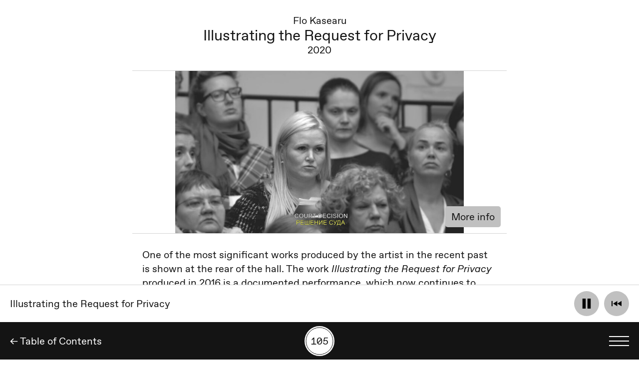

--- FILE ---
content_type: text/html; charset=utf-8
request_url: https://digigiid.ee/en/exhibitions/flo-kasearu-cut-out-of-life/illustrating-the-request-for-privacy
body_size: 7366
content:
<!doctype html>
<html data-n-head-ssr lang="en" data-n-head="%7B%22lang%22:%7B%22ssr%22:%22en%22%7D%7D">
  <head >
    <title>Illustrating the Request for Privacy | Kunstihoone digigiid</title><meta data-n-head="ssr" charset="utf-8"><meta data-n-head="ssr" name="viewport" content="width=device-width, initial-scale=1"><meta data-n-head="ssr" name="msapplication-TileColor" content="#000000"><meta data-n-head="ssr" name="theme-color" content="#ffffff"><meta data-n-head="ssr" property="og:type" content="website"><meta data-n-head="ssr" data-hid="charset" charset="utf-8"><meta data-n-head="ssr" data-hid="mobile-web-app-capable" name="mobile-web-app-capable" content="yes"><meta data-n-head="ssr" data-hid="apple-mobile-web-app-title" name="apple-mobile-web-app-title" content="Kunstihoone Digigiid"><meta data-n-head="ssr" data-hid="author" name="author" content="WWW Stuudio"><meta data-n-head="ssr" data-hid="og:type" name="og:type" property="og:type" content="website"><meta data-n-head="ssr" data-hid="og:title" name="og:title" property="og:title" content="Kunstihoone Digigiid"><meta data-n-head="ssr" data-hid="og:site_name" name="og:site_name" property="og:site_name" content="Kunstihoone Digigiid"><meta data-n-head="ssr" data-hid="og:description" name="og:description" property="og:description" content="Kunstihoone digigiid web-app"><meta data-n-head="ssr" property="og:url" content="https://www.digigiid.ee/en/exhibitions/flo-kasearu-cut-out-of-life/illustrating-the-request-for-privacy"><meta data-n-head="ssr" property="og:title" content="Illustrating the Request for Privacy | Kunstihoone digigiid"><meta data-n-head="ssr" property="og:image" content="undefined"><meta data-n-head="ssr" data-hid="description" name="description" content="Digigiid | Digital Guide | Цифровой гид | Digitaler Ausstellungsführer"><meta data-n-head="ssr" property="og:description" content="Digigiid | Digital Guide | Цифровой гид | Digitaler Ausstellungsführer"><link data-n-head="ssr" rel="icon" type="image/x-icon" href="/favicons/favicon.ico"><link data-n-head="ssr" rel="apple-touch-icon" sizes="180x180" href="/favicons/apple-touch-icon.png"><link data-n-head="ssr" rel="icon" type="image/png" sizes="32x32" href="/favicons/favicon-32x32.png"><link data-n-head="ssr" rel="icon" type="image/png" sizes="16x16" href="/favicons/favicon-16x16.png"><link data-n-head="ssr" rel="mask-icon" href="/favicons/safari-pinned-tab.svg" color="#1f1f1f"><link data-n-head="ssr" rel="preconnect" href="https://digigiid-admin.kunstihoone.ee/index.php/wp-json/www-api/v1/"><link data-n-head="ssr" data-hid="shortcut-icon" rel="shortcut icon" href="https://digigiid.ee/favicons/android-chrome-192x192.png"><link data-n-head="ssr" data-hid="apple-touch-icon" rel="apple-touch-icon" href="/_nuxt/icons/icon_512x512.27bb3d.png" sizes="512x512"><link data-n-head="ssr" rel="manifest" href="/_nuxt/manifest.0ad03d1d.json" data-hid="manifest"><link data-n-head="ssr" rel="canonical" href="https://www.digigiid.ee/en/exhibitions/flo-kasearu-cut-out-of-life/illustrating-the-request-for-privacy"><link rel="preload" href="/_nuxt/e9aa189.js" as="script"><link rel="preload" href="/_nuxt/696ec17.js" as="script"><link rel="preload" href="/_nuxt/48f2400.js" as="script"><link rel="preload" href="/_nuxt/54c3e94.js" as="script"><link rel="preload" href="/_nuxt/2961a74.js" as="script"><link rel="preload" href="/_nuxt/413fc94.js" as="script"><style data-vue-ssr-id="03649a47:0 317c4da3:0 3191d5ad:0 20f4381e:0 40f7d8d6:0 1ffd4fc1:0 2f0e1f22:0 599dafe8:0 65771962:0 182b6620:0 65c697de:0 6c1cf9fc:0 04f6638c:0 967d7eca:0 64b95f74:0 cf881b42:0">body{margin:0}*,:after,:before,html{box-sizing:border-box}figure,h1,h2,h3,h4,h5,h6,p{margin:0}button{color:inherit;padding:0;border:none;box-shadow:none;background-color:inherit;font-family:inherit}h1,h2,h3,h4,h5,h6{font-weight:400}ol,ul{margin:0}
.glide{position:relative;width:100%;-webkit-box-sizing:border-box;box-sizing:border-box}.glide *{-webkit-box-sizing:inherit;box-sizing:inherit}.glide__slides,.glide__track{overflow:hidden}.glide__slides{position:relative;width:100%;list-style:none;-webkit-backface-visibility:hidden;backface-visibility:hidden;-webkit-transform-style:preserve-3d;transform-style:preserve-3d;-ms-touch-action:pan-Y;touch-action:pan-Y;padding:0;white-space:nowrap;display:-webkit-box;display:-ms-flexbox;display:flex;-ms-flex-wrap:nowrap;flex-wrap:nowrap;will-change:transform}.glide__slide,.glide__slides--dragging{-webkit-user-select:none;-moz-user-select:none;-ms-user-select:none;user-select:none}.glide__slide{width:100%;height:100%;-ms-flex-negative:0;flex-shrink:0;white-space:normal;-webkit-touch-callout:none;-webkit-tap-highlight-color:transparent}.glide__slide a{-webkit-user-drag:none}.glide__arrows,.glide__bullets,.glide__slide a{-webkit-user-select:none;user-select:none;-moz-user-select:none;-ms-user-select:none}.glide__arrows,.glide__bullets{-webkit-touch-callout:none}.glide--rtl{direction:rtl}
.nuxt-progress{position:fixed;top:0;left:0;right:0;height:2px;width:0;opacity:1;transition:width .1s,opacity .4s;background-color:#fff;z-index:999999}.nuxt-progress.nuxt-progress-notransition{transition:none}.nuxt-progress-failed{background-color:red}
@font-face{font-family:"Favorit";font-display:auto;src:url(/_nuxt/fonts/FavoritPro-Book.f62503c.woff) format("woff"),url(/_nuxt/fonts/FavoritPro-Book.dfa4594.woff2) format("woff2");font-weight:400;font-style:normal}@font-face{font-family:"Favorit";font-display:auto;src:url(/_nuxt/fonts/FavoritPro-BookItalic.95b009a.woff) format("woff"),url(/_nuxt/fonts/FavoritPro-BookItalic.7a35df3.woff2) format("woff2");font-weight:400;font-style:italic}@font-face{font-family:"Favorit";font-display:auto;src:url(/_nuxt/fonts/FavoritPro-Bold.b1a5f78.woff) format("woff"),url(/_nuxt/fonts/FavoritPro-Bold.0a65017.woff2) format("woff2");font-weight:700;font-style:normal}@font-face{font-family:"Favorit";font-display:auto;src:url(/_nuxt/fonts/FavoritPro-BoldItalic.19f0c26.woff) format("woff"),url(/_nuxt/fonts/FavoritPro-BoldItalic.32134d4.woff2) format("woff2");font-weight:700;font-style:italic}@font-face{font-family:"Favorit Mono";font-display:auto;src:url(/_nuxt/fonts/FavoritMonoStd-Book.5b9e6fa.woff2) format("woff2"),url(/_nuxt/fonts/FavoritMonoStd-Book.e9afc44.woff) format("woff");font-weight:400;font-style:normal}:root{--bg-color:#fff;--text-color:#141414}@media(prefers-color-scheme:dark){:root{--bg-color:#141414;--text-color:#fff}}html{font-size:16px}@media(min-width:640px){html{font-size:18px}}@media(min-width:1000px){html{font-size:20px}}@media(min-width:1440px){html{font-size:1.2vw}}body{font-size:1rem;font-family:"Favorit";font-weight:400;color:#141414;color:var(--text-color);background-color:#fff;background-color:var(--bg-color);padding-bottom:3.75rem;position:relative}body.player-open{padding-bottom:7.5rem}body.scroll-lock{overflow:hidden}body.home-page{padding:0}a{color:#141414;color:var(--text-color);text-decoration:none}button{font-size:1rem;cursor:pointer}h1,h2,h3,h4,h5,h6,p{margin-bottom:1.4rem}h1{font-size:1.5rem}h2,h3,h4,h5{font-size:1rem}h6{font-size:.875rem}.main{max-width:37.5rem;margin:0 auto}.visually-hidden{border:0;clip:rect(0 0 0 0);height:1px;margin:-1px;overflow:hidden;padding:0;position:absolute;width:1px}.button{background-color:silver;color:#141414;border-radius:.25rem;padding:.4rem .6rem}
.feedback-button[data-v-28a3eb08]{position:-webkit-sticky;position:sticky;top:0;width:100%;height:30px;background:#1bb287;z-index:200}.feedback-button a[data-v-28a3eb08]{font-size:.875rem;line-height:1rem;color:#fff;white-space:nowrap;text-decoration:underline}.feedback-button__wrapper[data-v-28a3eb08]{display:flex;align-items:center;justify-content:space-between;padding:.2rem .6rem;width:100%;height:100%}.feedback-button__close[data-v-28a3eb08]{position:relative;margin-left:.8rem;width:1.8rem;height:1.8rem;display:flex;align-items:center;justify-content:flex-end}.feedback-button__close svg[data-v-28a3eb08]{width:.7rem;height:.7rem}.button-appear-enter-active[data-v-28a3eb08],.button-appear-leave-active[data-v-28a3eb08]{transition:.4s ease .26s}.button-appear-enter-active .feedback-button__wrapper[data-v-28a3eb08],.button-appear-leave-active .feedback-button__wrapper[data-v-28a3eb08]{transition:.3s ease}.button-appear-enter[data-v-28a3eb08],.button-appear-leave-active[data-v-28a3eb08]{height:0}.button-appear-enter .feedback-button__wrapper[data-v-28a3eb08],.button-appear-leave-active .feedback-button__wrapper[data-v-28a3eb08]{opacity:0}
.single-child[data-v-50b81d96]{padding-top:1.4rem}.related-piece[data-v-50b81d96]{display:flex;flex-direction:column;align-items:center;margin-bottom:1.4rem}.related-piece__header[data-v-50b81d96]{padding-left:1rem;padding-right:1rem}.related-piece__header h3[data-v-50b81d96]{text-align:center;margin-bottom:.7rem}
.child-title[data-v-2270276e]{padding-left:.5rem;padding-right:.5rem;border-bottom:1px solid #d4d4d4;padding-bottom:1.4rem;text-align:center}.child-title h1[data-v-2270276e],.child-title h3[data-v-2270276e]{margin-bottom:0}.child-title h1[data-v-2270276e]{line-height:1.1}
.piece-subject[data-v-cea94e4a]{position:relative;height:16.25rem;box-sizing:content-box}.piece-subject.m-singular[data-v-cea94e4a]{flex:0 0 100%;max-width:100%;border-bottom:1px solid #d4d4d4;margin-bottom:1.4rem}.piece-subject__image.responsive-image[data-v-cea94e4a]{-o-object-fit:contain;object-fit:contain;height:16.25rem}.piece-subject__details-toggle[data-v-cea94e4a]{position:absolute;bottom:.6rem;right:.6rem;color:#141414}
.responsive-image[data-v-cdb46062]{width:100%;height:auto;opacity:0;transition:opacity .5s}.lazyloaded[data-v-cdb46062]{opacity:1}
.content-field[data-v-007f14d8]{padding:0 1rem;margin:1.4rem auto 2rem}.content-field[data-v-007f14d8]  p{line-height:1.4}.content-field[data-v-007f14d8]  a,[data-v-007f14d8] .modern-footnotes-footnote{text-decoration:underline}[data-v-007f14d8] .modern-footnotes-footnote__note{display:none;position:fixed}
.exhibition-child[data-v-5936e776]{position:relative;padding:0 1rem;width:100%}.exhibition-child__container[data-v-5936e776]{display:flex;padding:1rem 0;border-bottom:1px solid #d4d4d4}.m-border-top .exhibition-child__container[data-v-5936e776]{border-top:1px solid #d4d4d4}.exhibition-child__number[data-v-5936e776]{font-family:"Favorit Mono",mono;font-weight:400;text-align:center;line-height:2.5rem;color:var(--text-color);width:2.5rem;height:2.5rem;border:1px solid var(--text-color);border-radius:50%;margin-bottom:0;position:relative}.exhibition-child__number span[data-v-5936e776]{position:absolute;top:50%;left:50%;transform:translate(-50%,-50%)}@media(min-width:1000px){.exhibition-child__number[data-v-5936e776]{border:.1rem solid var(--text-color)}}.exhibition-child__number-wrapper[data-v-5936e776]{display:flex;align-items:center;flex-shrink:0;margin-right:1rem}.exhibition-child__content[data-v-5936e776]{display:flex;align-items:center;width:100%}
.item-title[data-v-b85e01e4]{margin-bottom:0}
.entity-types[data-v-94c4438a]{position:absolute;right:1rem;bottom:1rem;display:flex;justify-content:flex-end;margin-top:.4rem}.entity-types svg[data-v-94c4438a]{width:1rem;height:.8125rem;margin-left:.4rem}.entity-types svg[data-v-94c4438a]  path{fill:var(--text-color)}
.audio-player[data-v-606a655f]{width:100%;position:fixed;left:0;height:3.75rem;bottom:3.75rem;display:flex;justify-content:space-between;align-items:center;padding:0 1rem;border-top:1px solid #d4d4d4;background-color:var(--bg-color)}@media(prefers-color-scheme:dark){.audio-player[data-v-606a655f]{border-top:1px solid #fff}}.audio-player__title[data-v-606a655f]{flex-grow:1;margin-bottom:0;overflow:hidden;white-space:nowrap;text-overflow:ellipsis}audio[data-v-606a655f]{display:none}.audio-player__controls[data-v-606a655f]{display:flex}.audio-player__button[data-v-606a655f]{position:relative;width:2.5rem;height:2.5rem;background-color:silver;margin-left:.5rem;border-radius:50%;display:flex;align-items:center;justify-content:center}@media(prefers-color-scheme:dark){.audio-player__button[data-v-606a655f]{background-color:#fff}}.audio-player__button svg[data-v-606a655f]{width:1rem;height:1rem}
.bottom-nav[data-v-dd41a3fe]{position:fixed;bottom:0;left:0;width:100%;z-index:20;height:3.75rem;padding:0 1rem;background-color:#141414;display:flex;flex-direction:row-reverse;align-items:center;justify-content:space-between}@media(prefers-color-scheme:dark){.bottom-nav[data-v-dd41a3fe]{border-top:1px solid #fff}}.bottom-nav__number-selection[data-v-dd41a3fe]{display:flex;flex-direction:column;align-items:center;text-align:center;position:absolute;left:50%;transform:translate(-50%)}.bottom-nav__number-selection span[data-v-dd41a3fe]{pointer-events:none}.bottom-nav__number-selection:hover .button-icon[data-v-dd41a3fe]{background-color:silver}.bottom-nav__number-selection:active .button-icon[data-v-dd41a3fe]{transform:scale(.9)}.bottom-nav__link[data-v-dd41a3fe]{color:#fff}.button-icon[data-v-dd41a3fe]{font-family:"Favorit Mono",mono;text-align:center;color:#141414;width:3rem;height:3rem;border-radius:50%;background-color:#fff;display:flex;align-items:center;justify-content:center;transform:scale(1);transition:.3s ease}.button-icon[data-v-dd41a3fe]:after{position:absolute;top:50%;left:50%;transform:translate(-50%,-50%);content:"";width:2.75rem;height:2.75rem;border:1px solid #141414;border-radius:50%}
.menu-button[data-v-3a31f1f6]{width:2rem;height:1rem;display:flex;flex-direction:column;justify-content:space-between}.menu-button span[data-v-3a31f1f6]{width:2rem;height:2px;background-color:#fff}@media(min-width:1440px){.menu-button span[data-v-3a31f1f6]{height:.125rem}}</style>
  </head>
  <body class=" player-open" data-n-head="%7B%22class%22:%7B%22ssr%22:%22%20player-open%22%7D%7D">
    <div data-server-rendered="true" id="__nuxt"><!----><div id="__layout"><div><main class="main"><!----> <article class="single-child" data-v-50b81d96><header class="child-title" data-v-2270276e data-v-50b81d96><h3 data-v-2270276e>Flo Kasearu</h3> <h1 data-v-2270276e>Illustrating the Request for Privacy</h1> <h3 data-v-2270276e>2020</h3></header> <!----> <div class="piece-subject m-singular" data-v-cea94e4a data-v-50b81d96><img data-srcset="https://digigiid-admin.kunstihoone.ee/wp-content/uploads/2020/12/naised-3_1920x1080_2021_tc-epp-color-sound-titles.00_04_55_05.still046-1-1-300x169.jpg 300w, https://digigiid-admin.kunstihoone.ee/wp-content/uploads/2020/12/naised-3_1920x1080_2021_tc-epp-color-sound-titles.00_04_55_05.still046-1-1-1024x576.jpg 1024w, https://digigiid-admin.kunstihoone.ee/wp-content/uploads/2020/12/naised-3_1920x1080_2021_tc-epp-color-sound-titles.00_04_55_05.still046-1-1-768x432.jpg 768w, https://digigiid-admin.kunstihoone.ee/wp-content/uploads/2020/12/naised-3_1920x1080_2021_tc-epp-color-sound-titles.00_04_55_05.still046-1-1-45x25.jpg 45w, https://digigiid-admin.kunstihoone.ee/wp-content/uploads/2020/12/naised-3_1920x1080_2021_tc-epp-color-sound-titles.00_04_55_05.still046-1-1-1400x788.jpg 1400w, https://digigiid-admin.kunstihoone.ee/wp-content/uploads/2020/12/naised-3_1920x1080_2021_tc-epp-color-sound-titles.00_04_55_05.still046-1-1-1800x1013.jpg 1800w, https://digigiid-admin.kunstihoone.ee/wp-content/uploads/2020/12/naised-3_1920x1080_2021_tc-epp-color-sound-titles.00_04_55_05.still046-1-1-1536x864.jpg 1536w, https://digigiid-admin.kunstihoone.ee/wp-content/uploads/2020/12/naised-3_1920x1080_2021_tc-epp-color-sound-titles.00_04_55_05.still046-1-1.jpg 1920w" data-src="https://digigiid-admin.kunstihoone.ee/wp-content/uploads/2020/12/naised-3_1920x1080_2021_tc-epp-color-sound-titles.00_04_55_05.still046-1-1-1024x576.jpg" alt="" data-sizes="auto" class="lazyload responsive-image piece-subject__image" data-v-cdb46062 data-v-cea94e4a> <button class="piece-subject__details-toggle button" data-v-cea94e4a>
    More info
  </button></div> <div class="content-field content-field" data-v-007f14d8 data-v-50b81d96><p><span style="font-weight: 400;">One of the most significant works produced by the artist in the recent past is shown at the rear of the hall. The work </span><i><span style="font-weight: 400;">Illustrating the Request for Privacy</span></i><span style="font-weight: 400;"> produced in 2016 is a documented performance, which now continues to exist in video form. The performance originally took place at NO99 Theatre in Tallinn. It consists of a group of women invited by the artist to read their court files. To echo the official architecture of the courtroom and the theatre, the space has been adapted and equipped with a tribune, which first blocks the view to the video and prompts visitors to climb the stairs. Shot in black and white, </span><i><span style="font-weight: 400;">Illustrating the Request for Privacy </span></i><span style="font-weight: 400;">concentrates solely on the readings of the women in the artificial bureaucratic language which seems to be completely removed from the hurtful incidents and puts them into a position of reliving their trauma. As much as this can be read as a courageous emancipatory act of the women reading their cases publicly, it also highlights the gap between the official administrative records and the private, traumatic experiences that usually never receive greater attention. </span></p>
</div> <!----> <!----> <div class="related-piece" data-v-50b81d96><header class="related-piece__header" data-v-50b81d96><h3 data-v-50b81d96>Artist's biography:</h3></header> <a href="/en/exhibitions/flo-kasearu-cut-out-of-life/flo-kasearu-bio-en" class="exhibition-child related-piece__item m-border-top" data-v-5936e776 data-v-50b81d96><div class="exhibition-child__container" data-v-5936e776><div class="exhibition-child__number-wrapper" data-v-5936e776><p aria-label="Work number 115" class="exhibition-child__number" data-v-5936e776><span aria-hidden="true" data-v-5936e776>115</span></p></div> <div class="exhibition-child__content" data-v-5936e776><h3 class="item-title" data-v-b85e01e4 data-v-5936e776><span data-v-b85e01e4><div style="overflow:hidden;" data-v-b85e01e4><span style="box-shadow:transparent 0 0;"><span aria-label="Biography">…</span></span></div></span> <b data-v-b85e01e4><div style="overflow:hidden;" data-v-b85e01e4><span style="box-shadow:transparent 0 0;"><span aria-label="Flo Kasearu">…</span></span></div></b> <!----></h3> <div class="entity-types" data-v-94c4438a data-v-5936e776><!----> <!----></div></div></div></a></div> <div class="related-piece" data-v-50b81d96><header class="related-piece__header" data-v-50b81d96><h3 data-v-50b81d96>Next:</h3></header> <a href="/en/exhibitions/kasva-kasva-kull-on-kuhu/liisamari-viik" class="exhibition-child related-piece__item m-border-top" data-v-5936e776 data-v-50b81d96><div class="exhibition-child__container" data-v-5936e776><div class="exhibition-child__number-wrapper" data-v-5936e776><p aria-label="Work number 106" class="exhibition-child__number" data-v-5936e776><span aria-hidden="true" data-v-5936e776>106</span></p></div> <div class="exhibition-child__content" data-v-5936e776><h3 class="item-title" data-v-b85e01e4 data-v-5936e776><span data-v-b85e01e4><div style="overflow:hidden;" data-v-b85e01e4><span style="box-shadow:transparent 0 0;"><span aria-label="Biography">…</span></span></div></span> <b data-v-b85e01e4><div style="overflow:hidden;" data-v-b85e01e4><span style="box-shadow:transparent 0 0;"><span aria-label="Liisamari Viik">…</span></span></div></b> <!----></h3> <div class="entity-types" data-v-94c4438a data-v-5936e776><!----> <!----></div></div></div></a></div></article> <div class="audio-player" data-v-606a655f><audio src="https://digigiid-admin.kunstihoone.ee/wp-content/uploads/2020/12/105.mp3" controls="controls" crossorigin="anonymous" data-v-606a655f></audio> <h3 class="audio-player__title" data-v-606a655f>Illustrating the Request for Privacy</h3> <nav aria-label="Sound control" class="audio-player__controls" data-v-606a655f><button aria-label="Play" class="audio-player__button audio-player__button-play" data-v-606a655f><!----> <svg xmlns="http://www.w3.org/2000/svg" viewBox="0 0 12 12" data-v-606a655f><path d="M12 6l-9 6V0l9 6z"></path></svg></button> <button aria-label="Rewind" class="audio-player__button" data-v-606a655f><svg width="19" height="10" viewBox="0 0 19 10" fill="none" xmlns="http://www.w3.org/2000/svg" data-v-606a655f><path fill-rule="evenodd" clip-rule="evenodd" d="M2 0H0v10h2V0zm1 5l8-5v10L3 5zm8 0l8-5v10l-8-5z" fill="#000"></path></svg></button></nav></div> <nav aria-label="Main list" class="bottom-nav" data-v-dd41a3fe><button aria-label="Toggle language menu" class="menu-button bottom-nav__menu-button" data-v-3a31f1f6 data-v-dd41a3fe><span data-v-3a31f1f6></span> <span data-v-3a31f1f6></span> <span data-v-3a31f1f6></span></button> <button aria-label="Search by number" ontouchstart class="bottom-nav__number-selection" data-v-dd41a3fe><span aria-hidden="true" class="button-icon" data-v-dd41a3fe>105</span></button> <a href="/en/exhibitions/flo-kasearu-cut-out-of-life" aria-label="Back" class="bottom-nav__link nuxt-link-active" data-v-dd41a3fe>
    ← Table of Contents
  </a></nav></main> <!----></div></div></div><script>window.__NUXT__=(function(a,b,c,d,e,f,g,h,i,j,k,l,m,n,o,p,q,r,s,t,u,v,w,x,y,z,A,B,C,D,E,F,G,H){z.de={slug:d,child:p};z.ru={slug:"flo-kasearu",child:"illyustriruya-prosbu-o-privatnosti"};z.et={slug:"flo-kasearu-elust-valja-loigatud",child:"privaatsuse-sooviavalduse-ilmestamine"};z.en={slug:q,child:p};return {layout:"default",data:[{data:{title:o,slug:p,taxonomies:{"entry-type":[{name:j,slug:k}]},featured_image:[],post_type:v,is_archived:w,parent_slug:q,acf:{reference_number:r,year:x,artist_name:s,author:d,audio_guide:y,sign_language_video:i,artists:d,curators:d,team:d,supporters:d,piece_subjects:[{image:{ID:6826,title:i,url:"https:\u002F\u002Fdigigiid-admin.kunstihoone.ee\u002Fwp-content\u002Fuploads\u002F2020\u002F12\u002Fnaised-3_1920x1080_2021_tc-epp-color-sound-titles.00_04_55_05.still046-1-1-1024x576.jpg",alt:i,caption:"Screenshot from \"Illustrating the Request for Privacy\"",description:i,width:1024,height:576,orientation:"landscape",srcset:"https:\u002F\u002Fdigigiid-admin.kunstihoone.ee\u002Fwp-content\u002Fuploads\u002F2020\u002F12\u002Fnaised-3_1920x1080_2021_tc-epp-color-sound-titles.00_04_55_05.still046-1-1-300x169.jpg 300w, https:\u002F\u002Fdigigiid-admin.kunstihoone.ee\u002Fwp-content\u002Fuploads\u002F2020\u002F12\u002Fnaised-3_1920x1080_2021_tc-epp-color-sound-titles.00_04_55_05.still046-1-1-1024x576.jpg 1024w, https:\u002F\u002Fdigigiid-admin.kunstihoone.ee\u002Fwp-content\u002Fuploads\u002F2020\u002F12\u002Fnaised-3_1920x1080_2021_tc-epp-color-sound-titles.00_04_55_05.still046-1-1-768x432.jpg 768w, https:\u002F\u002Fdigigiid-admin.kunstihoone.ee\u002Fwp-content\u002Fuploads\u002F2020\u002F12\u002Fnaised-3_1920x1080_2021_tc-epp-color-sound-titles.00_04_55_05.still046-1-1-45x25.jpg 45w, https:\u002F\u002Fdigigiid-admin.kunstihoone.ee\u002Fwp-content\u002Fuploads\u002F2020\u002F12\u002Fnaised-3_1920x1080_2021_tc-epp-color-sound-titles.00_04_55_05.still046-1-1-1400x788.jpg 1400w, https:\u002F\u002Fdigigiid-admin.kunstihoone.ee\u002Fwp-content\u002Fuploads\u002F2020\u002F12\u002Fnaised-3_1920x1080_2021_tc-epp-color-sound-titles.00_04_55_05.still046-1-1-1800x1013.jpg 1800w, https:\u002F\u002Fdigigiid-admin.kunstihoone.ee\u002Fwp-content\u002Fuploads\u002F2020\u002F12\u002Fnaised-3_1920x1080_2021_tc-epp-color-sound-titles.00_04_55_05.still046-1-1-1536x864.jpg 1536w, https:\u002F\u002Fdigigiid-admin.kunstihoone.ee\u002Fwp-content\u002Fuploads\u002F2020\u002F12\u002Fnaised-3_1920x1080_2021_tc-epp-color-sound-titles.00_04_55_05.still046-1-1.jpg 1920w"},title:o,artist:s,year:x,medium:"HD video\u003Cbr \u002F\u003E\r\n1 h 39 min\u003Cbr \u002F\u003E\r\n2020\u003Cbr \u002F\u003E\r\nDocumentation of a performance during Artishok Biennial 2016 in Theatre NO99\u003Cbr \u002F\u003E\r\nFeaturing women from Pärnu Women’s Shelter\u003Cbr \u002F\u003E\r\nHaini, Heidy, Hiie, Urve, Liina, Ene\u003Cbr \u002F\u003E\r\nCamera: Epp Kubu, Mart Raun, Piibe Kolka\u003Cbr \u002F\u003E\r\nColor: Epp Kubu\u003Cbr \u002F\u003E\r\nEditing: Jette Keedus\u003Cbr \u002F\u003E\r\nSound design and music: Juhan Vihterpal\u003Cbr \u002F\u003E\r\nPost production: Piibe Kolka, Epp Kubu\u003Cbr \u002F\u003E\r\n",dimensions:i,extra_information:i}],meta_title:i,meta_description:i,piece_materials:i},content:"\u003Cp\u003E\u003Cspan style=\"font-weight: 400;\"\u003EOne of the most significant works produced by the artist in the recent past is shown at the rear of the hall. The work \u003C\u002Fspan\u003E\u003Ci\u003E\u003Cspan style=\"font-weight: 400;\"\u003EIllustrating the Request for Privacy\u003C\u002Fspan\u003E\u003C\u002Fi\u003E\u003Cspan style=\"font-weight: 400;\"\u003E produced in 2016 is a documented performance, which now continues to exist in video form. The performance originally took place at NO99 Theatre in Tallinn. It consists of a group of women invited by the artist to read their court files. To echo the official architecture of the courtroom and the theatre, the space has been adapted and equipped with a tribune, which first blocks the view to the video and prompts visitors to climb the stairs. Shot in black and white, \u003C\u002Fspan\u003E\u003Ci\u003E\u003Cspan style=\"font-weight: 400;\"\u003EIllustrating the Request for Privacy \u003C\u002Fspan\u003E\u003C\u002Fi\u003E\u003Cspan style=\"font-weight: 400;\"\u003Econcentrates solely on the readings of the women in the artificial bureaucratic language which seems to be completely removed from the hurtful incidents and puts them into a position of reliving their trauma. As much as this can be read as a courageous emancipatory act of the women reading their cases publicly, it also highlights the gap between the official administrative records and the private, traumatic experiences that usually never receive greater attention. \u003C\u002Fspan\u003E\u003C\u002Fp\u003E\n",related_artists:[{title:s,slug:"flo-kasearu-bio-en",taxonomies:{"entry-type":[{name:e,slug:f}]},featured_image:[],post_type:v,is_archived:w,parent_slug:q,acf:{reference_number:"115",year:d,artist_name:d,author:d,audio_guide:d,sign_language_video:i,artists:d,curators:d,team:d,supporters:d}}],translations:z},exhibitionInfo:d}],fetch:{},error:d,state:{siteData:{title:"Kunstihoone digigiid",description:"Digigiid | Digital Guide | Цифровой гид | Digitaler Ausstellungsführer",site_url:"https:\u002F\u002Fwww.digigiid.ee",items:[{slug:m,title:n,taxonomies:{"entry-type":[{name:n,slug:m}],translation_priority:[{name:a,slug:b}]},parent_slug:c,post_type:c},{slug:A,title:"Curatorial foreword",taxonomies:{"entry-type":[{name:B,slug:C}],translation_priority:[{name:a,slug:b}]},parent_slug:c,post_type:c,acf:{reference_number:"201",author:D}},{slug:"koorikud",title:"Crusts",taxonomies:{"entry-type":[{name:j,slug:k}],translation_priority:[{name:a,slug:b}]},parent_slug:c,post_type:c,acf:{reference_number:"202",year:l,artist_name:"Mari Männa "}},{slug:"oistaim",title:"Angiosperm",taxonomies:{"entry-type":[{name:j,slug:k}],translation_priority:[{name:a,slug:b}]},parent_slug:c,post_type:c,related_artists:[t],acf:{reference_number:"203",year:l,artist_name:u}},{slug:"taastavvahendus",title:"(Re)mediation",taxonomies:{"entry-type":[{name:j,slug:k}],translation_priority:[{name:a,slug:b}]},parent_slug:c,post_type:c,acf:{reference_number:"204",year:l,artist_name:E}},{slug:"kivistunud-eluvorm",title:"Fossilized life form",taxonomies:{"entry-type":[{name:j,slug:k}],translation_priority:[{name:a,slug:b}]},parent_slug:c,post_type:c,related_artists:[t],acf:{reference_number:"205",year:l,artist_name:u}},{slug:"nagemine-kivide-kaudu",title:"Lithic Scrying",taxonomies:{"entry-type":[{name:j,slug:k}],translation_priority:[{name:a,slug:b}]},parent_slug:c,post_type:c,acf:{reference_number:"206",year:l,artist_name:E}},{slug:"matriits",title:"Matrix",taxonomies:{"entry-type":[{name:j,slug:k}],translation_priority:[{name:a,slug:b}]},parent_slug:c,post_type:c,acf:{reference_number:"207",year:l,artist_name:F}},{slug:"mari-manna",title:u,taxonomies:{"entry-type":[{name:e,slug:f}],translation_priority:[{name:a,slug:b}]},parent_slug:c,post_type:c,acf:{reference_number:t}},{slug:"maria-erikson",title:F,taxonomies:{"entry-type":[{name:e,slug:f}],translation_priority:[{name:a,slug:b}]},parent_slug:c,post_type:c,acf:{reference_number:"209"}},{slug:"madli-ljutjuk",title:D,taxonomies:{"entry-type":[{name:e,slug:f}],translation_priority:[{name:a,slug:b}]},parent_slug:c,post_type:c,acf:{reference_number:"210"}},{slug:A,title:"Curator’s foreword",taxonomies:{"entry-type":[{name:B,slug:C}],translation_priority:[{name:a,slug:b}]},parent_slug:g,post_type:h,acf:{reference_number:"101",author:G}},{slug:"jass-kaselaan",title:"Jass Kaselaan",taxonomies:{"entry-type":[{name:e,slug:f}],translation_priority:[{name:a,slug:b}]},parent_slug:g,post_type:h,acf:{reference_number:"102"}},{slug:"art-allmagi",title:"Art Allmägi",taxonomies:{"entry-type":[{name:e,slug:f}],translation_priority:[{name:a,slug:b}]},parent_slug:g,post_type:h,acf:{reference_number:"103"}},{slug:"ene-liis-semper",title:"Ene-Liis Semper",taxonomies:{"entry-type":[{name:e,slug:f}],translation_priority:[{name:a,slug:b}]},parent_slug:g,post_type:h,acf:{reference_number:"104"}},{slug:"anita-kremm",title:"Anita Kremm",taxonomies:{"entry-type":[{name:e,slug:f}],translation_priority:[{name:a,slug:b}]},parent_slug:g,post_type:h,acf:{reference_number:r}},{slug:"liisamari-viik",title:"Liisamari Viik",taxonomies:{"entry-type":[{name:e,slug:f}],translation_priority:[{name:a,slug:b}]},parent_slug:g,post_type:h,acf:{reference_number:"106"}},{slug:"eero-alev",title:"Eero Alev",taxonomies:{"entry-type":[{name:e,slug:f}],translation_priority:[{name:a,slug:b}]},parent_slug:g,post_type:h,acf:{reference_number:"107"}},{slug:"kiwa",title:"Kiwa",taxonomies:{"entry-type":[{name:e,slug:f}],translation_priority:[{name:a,slug:b}]},parent_slug:g,post_type:h,acf:{reference_number:"108"}},{slug:"terje-ojaver",title:"Terje Ojaver",taxonomies:{"entry-type":[{name:e,slug:f}],translation_priority:[{name:a,slug:b}]},parent_slug:g,post_type:h,acf:{reference_number:"109"}},{slug:"kristel-zimmer",title:"Kristel Zimmer",taxonomies:{"entry-type":[{name:e,slug:f}],translation_priority:[{name:a,slug:b}]},parent_slug:g,post_type:h,acf:{reference_number:"110"}},{slug:"tonis-saadoja",title:"Tõnis Saadoja",taxonomies:{"entry-type":[{name:e,slug:f}],translation_priority:[{name:a,slug:b}]},parent_slug:g,post_type:h,acf:{reference_number:"111"}},{slug:"tamara-luuk",title:G,taxonomies:{"entry-type":[{name:e,slug:f}],translation_priority:[{name:a,slug:b}]},parent_slug:g,post_type:h,acf:{reference_number:"112"}},{slug:"naitusevaated",title:"Exhibition views",taxonomies:{"entry-type":[{name:j,slug:k}],translation_priority:[{name:a,slug:b}]},parent_slug:g,post_type:h,acf:{reference_number:"113"}},{slug:m,title:n,taxonomies:{"entry-type":[{name:n,slug:m}],translation_priority:[{name:a,slug:b}]},parent_slug:g,post_type:h,acf:{reference_number:"114"}}],active_exhibitions:[c,g]},audioData:{title:o,source:y},defaultNumber:"000",currentNumber:r,modalData:d,activeSubject:0,activeModal:H,footnoteContent:d,focusedElementBeforeModal:H,archivedExhibitionItems:d,pdfExhibitTitle:"artistName",i18n:{routeParams:z}},serverRendered:true,routePath:"\u002Fen\u002Fexhibitions\u002Fflo-kasearu-cut-out-of-life\u002Fillustrating-the-request-for-privacy",config:{_app:{basePath:"\u002F",assetsPath:"\u002F_nuxt\u002F",cdnURL:d}}}}("Optional","optional-en","haavatav-jaljend",null,"Bio","bio","kasva-kasva-kull-on-kuhu","kasva-kasva","","Piece","piece","2026","impressum","Impressum","Illustrating the Request for Privacy","illustrating-the-request-for-privacy","flo-kasearu-cut-out-of-life","105","Flo Kasearu","208","Mari Männa","elust-valja-loigatud",false,"2020","https:\u002F\u002Fdigigiid-admin.kunstihoone.ee\u002Fwp-content\u002Fuploads\u002F2020\u002F12\u002F105.mp3",{},"kuraatori-eessona","Text","text","Madli Ljutjuk","Maria Erikson ","Maria Erikson","Tamara Luuk",void 0));</script><script src="/_nuxt/e9aa189.js" defer></script><script src="/_nuxt/2961a74.js" defer></script><script src="/_nuxt/413fc94.js" defer></script><script src="/_nuxt/696ec17.js" defer></script><script src="/_nuxt/48f2400.js" defer></script><script src="/_nuxt/54c3e94.js" defer></script>
  </body>
</html>


--- FILE ---
content_type: application/javascript; charset=UTF-8
request_url: https://digigiid.ee/_nuxt/54c3e94.js
body_size: 37159
content:
(window.webpackJsonp=window.webpackJsonp||[]).push([[0],[,,function(e,t,n){"use strict";n.d(t,"k",(function(){return y})),n.d(t,"m",(function(){return x})),n.d(t,"l",(function(){return w})),n.d(t,"e",(function(){return k})),n.d(t,"b",(function(){return O})),n.d(t,"s",(function(){return j})),n.d(t,"g",(function(){return $})),n.d(t,"h",(function(){return C})),n.d(t,"d",(function(){return S})),n.d(t,"r",(function(){return P})),n.d(t,"j",(function(){return E})),n.d(t,"t",(function(){return R})),n.d(t,"o",(function(){return M})),n.d(t,"q",(function(){return A})),n.d(t,"f",(function(){return N})),n.d(t,"c",(function(){return T})),n.d(t,"i",(function(){return I})),n.d(t,"p",(function(){return z})),n.d(t,"a",(function(){return X})),n.d(t,"v",(function(){return G})),n.d(t,"n",(function(){return W})),n.d(t,"u",(function(){return J}));n(9),n(31),n(21),n(22);var r=n(15),o=n(3),c=n(4),l=n(5),f=(n(28),n(11),n(107),n(19),n(23),n(36),n(13),n(32),n(33),n(24),n(48),n(78),n(108),n(136),n(79),n(80),n(205),n(34),n(35),n(0)),d=n(16);function h(object,e){var t=Object.keys(object);if(Object.getOwnPropertySymbols){var n=Object.getOwnPropertySymbols(object);e&&(n=n.filter((function(e){return Object.getOwnPropertyDescriptor(object,e).enumerable}))),t.push.apply(t,n)}return t}function m(e){for(var i=1;i<arguments.length;i++){var source=null!=arguments[i]?arguments[i]:{};i%2?h(Object(source),!0).forEach((function(t){Object(c.a)(e,t,source[t])})):Object.getOwnPropertyDescriptors?Object.defineProperties(e,Object.getOwnPropertyDescriptors(source)):h(Object(source)).forEach((function(t){Object.defineProperty(e,t,Object.getOwnPropertyDescriptor(source,t))}))}return e}function v(e,t){var n="undefined"!=typeof Symbol&&e[Symbol.iterator]||e["@@iterator"];if(!n){if(Array.isArray(e)||(n=function(e,t){if(!e)return;if("string"==typeof e)return _(e,t);var n=Object.prototype.toString.call(e).slice(8,-1);"Object"===n&&e.constructor&&(n=e.constructor.name);if("Map"===n||"Set"===n)return Array.from(e);if("Arguments"===n||/^(?:Ui|I)nt(?:8|16|32)(?:Clamped)?Array$/.test(n))return _(e,t)}(e))||t&&e&&"number"==typeof e.length){n&&(e=n);var i=0,r=function(){};return{s:r,n:function(){return i>=e.length?{done:!0}:{done:!1,value:e[i++]}},e:function(e){throw e},f:r}}throw new TypeError("Invalid attempt to iterate non-iterable instance.\nIn order to be iterable, non-array objects must have a [Symbol.iterator]() method.")}var o,c=!0,l=!1;return{s:function(){n=n.call(e)},n:function(){var e=n.next();return c=e.done,e},e:function(e){l=!0,o=e},f:function(){try{c||null==n.return||n.return()}finally{if(l)throw o}}}}function _(e,t){(null==t||t>e.length)&&(t=e.length);for(var i=0,n=new Array(t);i<t;i++)n[i]=e[i];return n}function y(e){f.a.config.errorHandler&&f.a.config.errorHandler(e)}function x(e){return e.then((function(e){return e.default||e}))}function w(e){return e.$options&&"function"==typeof e.$options.fetch&&!e.$options.fetch.length}function k(e){var t,n=arguments.length>1&&void 0!==arguments[1]?arguments[1]:[],r=e.$children||[],o=v(r);try{for(o.s();!(t=o.n()).done;){var c=t.value;c.$fetch?n.push(c):c.$children&&k(c,n)}}catch(e){o.e(e)}finally{o.f()}return n}function O(e,t){if(t||!e.options.__hasNuxtData){var n=e.options._originDataFn||e.options.data||function(){return{}};e.options._originDataFn=n,e.options.data=function(){var data=n.call(this,this);return this.$ssrContext&&(t=this.$ssrContext.asyncData[e.cid]),m(m({},data),t)},e.options.__hasNuxtData=!0,e._Ctor&&e._Ctor.options&&(e._Ctor.options.data=e.options.data)}}function j(e){return e.options&&e._Ctor===e||(e.options?(e._Ctor=e,e.extendOptions=e.options):(e=f.a.extend(e))._Ctor=e,!e.options.name&&e.options.__file&&(e.options.name=e.options.__file)),e}function $(e){var t=arguments.length>1&&void 0!==arguments[1]&&arguments[1],n=arguments.length>2&&void 0!==arguments[2]?arguments[2]:"components";return Array.prototype.concat.apply([],e.matched.map((function(e,r){return Object.keys(e[n]).map((function(o){return t&&t.push(r),e[n][o]}))})))}function C(e){var t=arguments.length>1&&void 0!==arguments[1]&&arguments[1];return $(e,t,"instances")}function S(e,t){return Array.prototype.concat.apply([],e.matched.map((function(e,n){return Object.keys(e.components).reduce((function(r,o){return e.components[o]?r.push(t(e.components[o],e.instances[o],e,o,n)):delete e.components[o],r}),[])})))}function P(e,t){return Promise.all(S(e,function(){var e=Object(o.a)(regeneratorRuntime.mark((function e(n,r,o,c){var l,f;return regeneratorRuntime.wrap((function(e){for(;;)switch(e.prev=e.next){case 0:if("function"!=typeof n||n.options){e.next=11;break}return e.prev=1,e.next=4,n();case 4:n=e.sent,e.next=11;break;case 7:throw e.prev=7,e.t0=e.catch(1),e.t0&&"ChunkLoadError"===e.t0.name&&"undefined"!=typeof window&&window.sessionStorage&&(l=Date.now(),(!(f=parseInt(window.sessionStorage.getItem("nuxt-reload")))||f+6e4<l)&&(window.sessionStorage.setItem("nuxt-reload",l),window.location.reload(!0))),e.t0;case 11:return o.components[c]=n=j(n),e.abrupt("return","function"==typeof t?t(n,r,o,c):n);case 13:case"end":return e.stop()}}),e,null,[[1,7]])})));return function(t,n,r,o){return e.apply(this,arguments)}}()))}function E(e){return L.apply(this,arguments)}function L(){return(L=Object(o.a)(regeneratorRuntime.mark((function e(t){return regeneratorRuntime.wrap((function(e){for(;;)switch(e.prev=e.next){case 0:if(t){e.next=2;break}return e.abrupt("return");case 2:return e.next=4,P(t);case 4:return e.abrupt("return",m(m({},t),{},{meta:$(t).map((function(e,n){return m(m({},e.options.meta),(t.matched[n]||{}).meta)}))}));case 5:case"end":return e.stop()}}),e)})))).apply(this,arguments)}function R(e,t){return D.apply(this,arguments)}function D(){return(D=Object(o.a)(regeneratorRuntime.mark((function e(t,n){var o,c,f,h;return regeneratorRuntime.wrap((function(e){for(;;)switch(e.prev=e.next){case 0:return t.context||(t.context={isStatic:!1,isDev:!1,isHMR:!1,app:t,store:t.store,payload:n.payload,error:n.error,base:t.router.options.base,env:{baseUrl:"https://digigiid-admin.kunstihoone.ee/index.php/wp-json/www-api/v1/",BASE_URL:"https://digigiid-admin.kunstihoone.ee/index.php/wp-json/www-api/v1/",TARGET:"server"}},n.req&&(t.context.req=n.req),n.res&&(t.context.res=n.res),n.ssrContext&&(t.context.ssrContext=n.ssrContext),t.context.redirect=function(e,path,n){if(e){t.context._redirected=!0;var o=Object(r.a)(path);if("number"==typeof e||"undefined"!==o&&"object"!==o||(n=path||{},path=e,o=Object(r.a)(path),e=302),"object"===o&&(path=t.router.resolve(path).route.fullPath),!/(^[.]{1,2}\/)|(^\/(?!\/))/.test(path))throw path=Object(d.e)(path,n),window.location.replace(path),new Error("ERR_REDIRECT");t.context.next({path:path,query:n,status:e})}},t.context.nuxtState=window.__NUXT__),e.next=3,Promise.all([E(n.route),E(n.from)]);case 3:o=e.sent,c=Object(l.a)(o,2),f=c[0],h=c[1],n.route&&(t.context.route=f),n.from&&(t.context.from=h),t.context.next=n.next,t.context._redirected=!1,t.context._errored=!1,t.context.isHMR=!1,t.context.params=t.context.route.params||{},t.context.query=t.context.route.query||{};case 15:case"end":return e.stop()}}),e)})))).apply(this,arguments)}function M(e,t){return!e.length||t._redirected||t._errored?Promise.resolve():A(e[0],t).then((function(){return M(e.slice(1),t)}))}function A(e,t){var n;return(n=2===e.length?new Promise((function(n){e(t,(function(e,data){e&&t.error(e),n(data=data||{})}))})):e(t))&&n instanceof Promise&&"function"==typeof n.then?n:Promise.resolve(n)}function N(base,e){if("hash"===e)return window.location.hash.replace(/^#\//,"");base=decodeURI(base).slice(0,-1);var path=decodeURI(window.location.pathname);base&&path.startsWith(base)&&(path=path.slice(base.length));var t=(path||"/")+window.location.search+window.location.hash;return Object(d.d)(t)}function T(e,t){return function(e,t){for(var n=new Array(e.length),i=0;i<e.length;i++)"object"===Object(r.a)(e[i])&&(n[i]=new RegExp("^(?:"+e[i].pattern+")$",H(t)));return function(t,r){for(var path="",data=t||{},o=(r||{}).pretty?B:encodeURIComponent,c=0;c<e.length;c++){var l=e[c];if("string"!=typeof l){var f=data[l.name||"pathMatch"],d=void 0;if(null==f){if(l.optional){l.partial&&(path+=l.prefix);continue}throw new TypeError('Expected "'+l.name+'" to be defined')}if(Array.isArray(f)){if(!l.repeat)throw new TypeError('Expected "'+l.name+'" to not repeat, but received `'+JSON.stringify(f)+"`");if(0===f.length){if(l.optional)continue;throw new TypeError('Expected "'+l.name+'" to not be empty')}for(var h=0;h<f.length;h++){if(d=o(f[h]),!n[c].test(d))throw new TypeError('Expected all "'+l.name+'" to match "'+l.pattern+'", but received `'+JSON.stringify(d)+"`");path+=(0===h?l.prefix:l.delimiter)+d}}else{if(d=l.asterisk?V(f):o(f),!n[c].test(d))throw new TypeError('Expected "'+l.name+'" to match "'+l.pattern+'", but received "'+d+'"');path+=l.prefix+d}}else path+=l}return path}}(function(e,t){var n,r=[],o=0,c=0,path="",l=t&&t.delimiter||"/";for(;null!=(n=F.exec(e));){var f=n[0],d=n[1],h=n.index;if(path+=e.slice(c,h),c=h+f.length,d)path+=d[1];else{var m=e[c],v=n[2],_=n[3],y=n[4],x=n[5],w=n[6],k=n[7];path&&(r.push(path),path="");var O=null!=v&&null!=m&&m!==v,j="+"===w||"*"===w,$="?"===w||"*"===w,C=n[2]||l,pattern=y||x;r.push({name:_||o++,prefix:v||"",delimiter:C,optional:$,repeat:j,partial:O,asterisk:Boolean(k),pattern:pattern?K(pattern):k?".*":"[^"+U(C)+"]+?"})}}c<e.length&&(path+=e.substr(c));path&&r.push(path);return r}(e,t),t)}function I(e,t){var n={},r=m(m({},e),t);for(var o in r)String(e[o])!==String(t[o])&&(n[o]=!0);return n}function z(e){var t;if(e.message||"string"==typeof e)t=e.message||e;else try{t=JSON.stringify(e,null,2)}catch(n){t="[".concat(e.constructor.name,"]")}return m(m({},e),{},{message:t,statusCode:e.statusCode||e.status||e.response&&e.response.status||500})}window.onNuxtReadyCbs=[],window.onNuxtReady=function(e){window.onNuxtReadyCbs.push(e)};var F=new RegExp(["(\\\\.)","([\\/.])?(?:(?:\\:(\\w+)(?:\\(((?:\\\\.|[^\\\\()])+)\\))?|\\(((?:\\\\.|[^\\\\()])+)\\))([+*?])?|(\\*))"].join("|"),"g");function B(e,t){var n=t?/[?#]/g:/[/?#]/g;return encodeURI(e).replace(n,(function(e){return"%"+e.charCodeAt(0).toString(16).toUpperCase()}))}function V(e){return B(e,!0)}function U(e){return e.replace(/([.+*?=^!:${}()[\]|/\\])/g,"\\$1")}function K(e){return e.replace(/([=!:$/()])/g,"\\$1")}function H(e){return e&&e.sensitive?"":"i"}function X(e,t,n){e.$options[t]||(e.$options[t]=[]),e.$options[t].includes(n)||e.$options[t].push(n)}var G=d.c,W=(d.g,d.b);function J(e){try{window.history.scrollRestoration=e}catch(e){}}},,,,,,,,,,,,,,,,,,,,,,,,,,,,,,,,,,,,function(e,t,n){"use strict";n.d(t,"b",(function(){return $n})),n.d(t,"a",(function(){return F}));n(13),n(9),n(11),n(21),n(22);var r=n(3),o=n(4),c=(n(28),n(23),n(36),n(19),n(48),n(0)),l=n(20),f=n(65),d=n(111),h=n.n(d),m=n(51),v=n.n(m),_=n(112),y=n(16),x=n(2);"scrollRestoration"in window.history&&(Object(x.u)("manual"),window.addEventListener("beforeunload",(function(){Object(x.u)("auto")})),window.addEventListener("load",(function(){Object(x.u)("manual")})));function w(object,e){var t=Object.keys(object);if(Object.getOwnPropertySymbols){var n=Object.getOwnPropertySymbols(object);e&&(n=n.filter((function(e){return Object.getOwnPropertyDescriptor(object,e).enumerable}))),t.push.apply(t,n)}return t}function k(e){for(var i=1;i<arguments.length;i++){var source=null!=arguments[i]?arguments[i]:{};i%2?w(Object(source),!0).forEach((function(t){Object(o.a)(e,t,source[t])})):Object.getOwnPropertyDescriptors?Object.defineProperties(e,Object.getOwnPropertyDescriptors(source)):w(Object(source)).forEach((function(t){Object.defineProperty(e,t,Object.getOwnPropertyDescriptor(source,t))}))}return e}var O=function(){return Object(x.m)(n.e(6).then(n.bind(null,384)))},j=function(){return Object(x.m)(n.e(5).then(n.bind(null,385)))},$=function(){return Object(x.m)(n.e(2).then(n.bind(null,386)))},C=function(){return Object(x.m)(n.e(8).then(n.bind(null,387)))},S=function(){return Object(x.m)(n.e(9).then(n.bind(null,388)))},P=function(){return Object(x.m)(n.e(4).then(n.bind(null,389)))},E=function(){return Object(x.m)(n.e(7).then(n.bind(null,382)))},L=function(){return Object(x.m)(Promise.all([n.e(12),n.e(3)]).then(n.bind(null,383)))},R=function(){};c.a.use(_.a);var D={mode:"history",base:"/",linkActiveClass:"nuxt-link-active",linkExactActiveClass:"nuxt-link-exact-active",scrollBehavior:function(e,t,n){var r=!1,o=e!==t;n?r=n:o&&function(e){var t=Object(x.g)(e);if(1===t.length){var n=t[0].options;return!1!==(void 0===n?{}:n).scrollToTop}return t.some((function(e){var t=e.options;return t&&t.scrollToTop}))}(e)&&(r={x:0,y:0});var c=window.$nuxt;return(!o||e.path===t.path&&e.hash!==t.hash)&&c.$nextTick((function(){return c.$emit("triggerScroll")})),new Promise((function(t){c.$once("triggerScroll",(function(){if(e.hash){var n=e.hash;void 0!==window.CSS&&void 0!==window.CSS.escape&&(n="#"+window.CSS.escape(n.substr(1)));try{document.querySelector(n)&&(r={selector:n})}catch(e){console.warn("Failed to save scroll position. Please add CSS.escape() polyfill (https://github.com/mathiasbynens/CSS.escape).")}}t(r)}))}))},routes:[{path:"/de",component:O,name:"index___de"},{path:"/en",component:O,name:"index___en"},{path:"/evk",component:O,name:"index___evk"},{path:"/naitused",component:j,name:"exhibitions___et"},{path:"/naituste-arhiiv",component:$,name:"exhibitions-archive___et"},{path:"/pdf",component:C,name:"pdf___et"},{path:"/preview",component:S,name:"preview___et"},{path:"/ru",component:O,name:"index___ru"},{path:"/de/ausstellungen",component:j,name:"exhibitions___de"},{path:"/de/ausstellungs-archiv",component:$,name:"exhibitions-archive___de"},{path:"/de/pdf",component:C,name:"pdf___de"},{path:"/de/preview",component:S,name:"preview___de"},{path:"/en/exhibitions",component:j,name:"exhibitions___en"},{path:"/en/exhibitions-archive",component:$,name:"exhibitions-archive___en"},{path:"/en/pdf",component:C,name:"pdf___en"},{path:"/en/preview",component:S,name:"preview___en"},{path:"/evk/naitused",component:j,name:"exhibitions___evk"},{path:"/evk/naituste-arhiiv",component:$,name:"exhibitions-archive___evk"},{path:"/evk/pdf",component:C,name:"pdf___evk"},{path:"/evk/preview",component:S,name:"preview___evk"},{path:"/ru/arhiv-vystavok",component:$,name:"exhibitions-archive___ru"},{path:"/ru/pdf",component:C,name:"pdf___ru"},{path:"/ru/preview",component:S,name:"preview___ru"},{path:"/ru/vystavki",component:j,name:"exhibitions___ru"},{path:"/de/ausstellungen/:slug",component:P,name:"exhibitions-slug___de"},{path:"/de/pdf/:id",component:E,name:"pdf-id___de"},{path:"/en/exhibitions/:slug",component:P,name:"exhibitions-slug___en"},{path:"/en/pdf/:id",component:E,name:"pdf-id___en"},{path:"/evk/naitused/:slug",component:P,name:"exhibitions-slug___evk"},{path:"/evk/pdf/:id",component:E,name:"pdf-id___evk"},{path:"/ru/pdf/:id",component:E,name:"pdf-id___ru"},{path:"/ru/vystavki/:slug",component:P,name:"exhibitions-slug___ru"},{path:"/de/ausstellungen/:slug/:child",component:L,name:"exhibitions-slug-child___de"},{path:"/en/exhibitions/:slug/:child",component:L,name:"exhibitions-slug-child___en"},{path:"/evk/naitused/:slug/:child",component:L,name:"exhibitions-slug-child___evk"},{path:"/ru/vystavki/:slug/:child",component:L,name:"exhibitions-slug-child___ru"},{path:"/naitused/:slug",component:P,name:"exhibitions-slug___et"},{path:"/pdf/:id",component:E,name:"pdf-id___et"},{path:"/naitused/:slug/:child",component:L,name:"exhibitions-slug-child___et"},{path:"/",component:O,name:"index___et"}],fallback:!1};function M(e,t){var base=t._app&&t._app.basePath||D.base,n=new _.a(k(k({},D),{},{base:base})),r=n.push;n.push=function(e){var t=arguments.length>1&&void 0!==arguments[1]?arguments[1]:R,n=arguments.length>2?arguments[2]:void 0;return r.call(this,e,t,n)};var o=n.resolve.bind(n);return n.resolve=function(e,t,n){return"string"==typeof e&&(e=Object(y.d)(e)),o(e,t,n)},n}var A={name:"NuxtChild",functional:!0,props:{nuxtChildKey:{type:String,default:""},keepAlive:Boolean,keepAliveProps:{type:Object,default:void 0}},render:function(e,t){var n=t.parent,data=t.data,r=t.props,o=n.$createElement;data.nuxtChild=!0;for(var c=n,l=n.$nuxt.nuxt.transitions,f=n.$nuxt.nuxt.defaultTransition,d=0;n;)n.$vnode&&n.$vnode.data.nuxtChild&&d++,n=n.$parent;data.nuxtChildDepth=d;var h=l[d]||f,m={};N.forEach((function(e){void 0!==h[e]&&(m[e]=h[e])}));var v={};T.forEach((function(e){"function"==typeof h[e]&&(v[e]=h[e].bind(c))}));var _=v.beforeEnter;if(v.beforeEnter=function(e){if(window.$nuxt.$nextTick((function(){window.$nuxt.$emit("triggerScroll")})),_)return _.call(c,e)},!1===h.css){var y=v.leave;(!y||y.length<2)&&(v.leave=function(e,t){y&&y.call(c,e),c.$nextTick(t)})}var x=o("routerView",data);return r.keepAlive&&(x=o("keep-alive",{props:r.keepAliveProps},[x])),o("transition",{props:m,on:v},[x])}},N=["name","mode","appear","css","type","duration","enterClass","leaveClass","appearClass","enterActiveClass","enterActiveClass","leaveActiveClass","appearActiveClass","enterToClass","leaveToClass","appearToClass"],T=["beforeEnter","enter","afterEnter","enterCancelled","beforeLeave","leave","afterLeave","leaveCancelled","beforeAppear","appear","afterAppear","appearCancelled"],I={layout:"default",props:{error:{type:Object,default:null}}},z=n(1),F=Object(z.a)(I,(function(){var e=this,t=e.$createElement,n=e._self._c||t;return n("div",{staticClass:"container"},[404===e.error.statusCode?n("div",[n("h1",[e._v("Page not found")])]):n("h1",[e._v("An error occurred")]),e._v(" "),n("pre",[e._v(e._s(e.error))])])}),[],!1,null,null,null).exports,B=n(5),V=(n(79),n(80),{name:"Nuxt",components:{NuxtChild:A,NuxtError:F},props:{nuxtChildKey:{type:String,default:void 0},keepAlive:Boolean,keepAliveProps:{type:Object,default:void 0},name:{type:String,default:"default"}},errorCaptured:function(e){this.displayingNuxtError&&(this.errorFromNuxtError=e,this.$forceUpdate())},computed:{routerViewKey:function(){if(void 0!==this.nuxtChildKey||this.$route.matched.length>1)return this.nuxtChildKey||Object(x.c)(this.$route.matched[0].path)(this.$route.params);var e=Object(B.a)(this.$route.matched,1)[0];if(!e)return this.$route.path;var t=e.components.default;if(t&&t.options){var n=t.options;if(n.key)return"function"==typeof n.key?n.key(this.$route):n.key}return/\/$/.test(e.path)?this.$route.path:this.$route.path.replace(/\/$/,"")}},beforeCreate:function(){c.a.util.defineReactive(this,"nuxt",this.$root.$options.nuxt)},render:function(e){var t=this;return this.nuxt.err?this.errorFromNuxtError?(this.$nextTick((function(){return t.errorFromNuxtError=!1})),e("div",{},[e("h2","An error occurred while showing the error page"),e("p","Unfortunately an error occurred and while showing the error page another error occurred"),e("p","Error details: ".concat(this.errorFromNuxtError.toString())),e("nuxt-link",{props:{to:"/"}},"Go back to home")])):(this.displayingNuxtError=!0,this.$nextTick((function(){return t.displayingNuxtError=!1})),e(F,{props:{error:this.nuxt.err}})):e("NuxtChild",{key:this.routerViewKey,props:this.$props})}}),U=(n(24),n(31),n(32),n(33),{name:"NuxtLoading",data:function(){return{percent:0,show:!1,canSucceed:!0,reversed:!1,skipTimerCount:0,rtl:!1,throttle:200,duration:5e3,continuous:!1}},computed:{left:function(){return!(!this.continuous&&!this.rtl)&&(this.rtl?this.reversed?"0px":"auto":this.reversed?"auto":"0px")}},beforeDestroy:function(){this.clear()},methods:{clear:function(){clearInterval(this._timer),clearTimeout(this._throttle),this._timer=null},start:function(){var e=this;return this.clear(),this.percent=0,this.reversed=!1,this.skipTimerCount=0,this.canSucceed=!0,this.throttle?this._throttle=setTimeout((function(){return e.startTimer()}),this.throttle):this.startTimer(),this},set:function(e){return this.show=!0,this.canSucceed=!0,this.percent=Math.min(100,Math.max(0,Math.floor(e))),this},get:function(){return this.percent},increase:function(e){return this.percent=Math.min(100,Math.floor(this.percent+e)),this},decrease:function(e){return this.percent=Math.max(0,Math.floor(this.percent-e)),this},pause:function(){return clearInterval(this._timer),this},resume:function(){return this.startTimer(),this},finish:function(){return this.percent=this.reversed?0:100,this.hide(),this},hide:function(){var e=this;return this.clear(),setTimeout((function(){e.show=!1,e.$nextTick((function(){e.percent=0,e.reversed=!1}))}),500),this},fail:function(e){return this.canSucceed=!1,this},startTimer:function(){var e=this;this.show||(this.show=!0),void 0===this._cut&&(this._cut=1e4/Math.floor(this.duration)),this._timer=setInterval((function(){e.skipTimerCount>0?e.skipTimerCount--:(e.reversed?e.decrease(e._cut):e.increase(e._cut),e.continuous&&(e.percent>=100||e.percent<=0)&&(e.skipTimerCount=1,e.reversed=!e.reversed))}),100)}},render:function(e){var t=e(!1);return this.show&&(t=e("div",{staticClass:"nuxt-progress",class:{"nuxt-progress-notransition":this.skipTimerCount>0,"nuxt-progress-failed":!this.canSucceed},style:{width:this.percent+"%",left:this.left}})),t}}),K=(n(207),Object(z.a)(U,undefined,undefined,!1,null,null,null).exports),H=(n(209),{components:{IconPause:Object(z.a)({},(function(){var e=this,t=e.$createElement,n=e._self._c||t;return n("svg",e._g({attrs:{width:"10",height:"12",viewBox:"0 0 10 12",fill:"none",xmlns:"http://www.w3.org/2000/svg"}},e.$listeners),[n("path",{attrs:{fill:"#000",d:"M0 0h4v12H0zM6 0h4v12H6z"}})])}),[],!1,null,null,null).exports,IconPlay:Object(z.a)({},(function(){var e=this,t=e.$createElement,n=e._self._c||t;return n("svg",e._g({attrs:{xmlns:"http://www.w3.org/2000/svg",viewBox:"0 0 12 12"}},e.$listeners),[n("path",{attrs:{d:"M12 6l-9 6V0l9 6z"}})])}),[],!1,null,null,null).exports,IconRewind:Object(z.a)({},(function(){var e=this,t=e.$createElement,n=e._self._c||t;return n("svg",e._g({attrs:{width:"19",height:"10",viewBox:"0 0 19 10",fill:"none",xmlns:"http://www.w3.org/2000/svg"}},e.$listeners),[n("path",{attrs:{"fill-rule":"evenodd","clip-rule":"evenodd",d:"M2 0H0v10h2V0zm1 5l8-5v10L3 5zm8 0l8-5v10l-8-5z",fill:"#000"}})])}),[],!1,null,null,null).exports},props:{audioData:{type:Object,default:null}},data:function(){return{duration:0,progress:0,playState:!1}},mounted:function(){var e=this;this.$refs.player.onloadeddata=function(){e.duration=e.$refs.player.duration,e.$refs.player.play()},this.$refs.player.onplay=function(){e.playState=!0},this.$refs.player.onpause=function(){e.playState=!1}},methods:{playerPlayPause:function(){this.playState?this.$refs.player.pause():this.$refs.player.play()},playerRewind:function(){this.$refs.player.currentTime=0}}}),X=(n(211),Object(z.a)(H,(function(){var e=this,t=e.$createElement,n=e._self._c||t;return n("div",{staticClass:"audio-player"},[n("audio",{ref:"player",attrs:{src:e.audioData.source,controls:"",crossorigin:"anonymous"}}),e._v(" "),n("h3",{staticClass:"audio-player__title"},[e._v(e._s(e.audioData.title))]),e._v(" "),n("nav",{staticClass:"audio-player__controls",attrs:{"aria-label":e.$t("audio_controls")}},[n("button",{ref:"pause",staticClass:"audio-player__button audio-player__button-play",attrs:{"aria-label":e.playState?e.$t("pause"):e.$t("play")},on:{click:e.playerPlayPause}},[e.playState?n("icon-pause"):e._e(),e._v(" "),e.playState?e._e():n("icon-play")],1),e._v(" "),n("button",{ref:"rewind",staticClass:"audio-player__button",attrs:{"aria-label":e.$t("rewind")},on:{click:e.playerRewind}},[n("icon-rewind")],1)])])}),[],!1,null,"606a655f",null).exports);n(34),n(35),n(213);function G(object,e){var t=Object.keys(object);if(Object.getOwnPropertySymbols){var n=Object.getOwnPropertySymbols(object);e&&(n=n.filter((function(e){return Object.getOwnPropertyDescriptor(object,e).enumerable}))),t.push.apply(t,n)}return t}function W(e){for(var i=1;i<arguments.length;i++){var source=null!=arguments[i]?arguments[i]:{};i%2?G(Object(source),!0).forEach((function(t){Object(o.a)(e,t,source[t])})):Object.getOwnPropertyDescriptors?Object.defineProperties(e,Object.getOwnPropertyDescriptors(source)):G(Object(source)).forEach((function(t){Object.defineProperty(e,t,Object.getOwnPropertyDescriptor(source,t))}))}return e}var J={components:{MenuButton:Object(z.a)({},(function(){var e=this,t=e.$createElement;e._self._c;return e._m(0)}),[function(){var e=this,t=e.$createElement,n=e._self._c||t;return n("button",{staticClass:"menu-button"},[n("span"),e._v(" "),n("span"),e._v(" "),n("span")])}],!1,null,"3a31f1f6",null).exports},mixins:[{methods:{openDialog:function(){return"sdfsdfsfd"}}}],computed:W(W({},Object(l.b)({currentNumber:function(e){return e.currentNumber},activeModal:function(e){return e.activeModal},activeExhibitions:function(e){return e.siteData.active_exhibitions}})),{},{topNavName:function(){var e=this.getRouteBaseName();return"exhibitions-archive"===e?this.$t("back_exhibitions"):"exhibitions-slug"===e?this.$t(this.activeExhibitions.includes(this.$route.params.slug)?"back_exhibitions":"exhibitions_archive"):"exhibitions-slug-child"===e?this.$t("back_exhibition"):null},topPage:function(){return"exhibitions-archive"===this.getRouteBaseName()?{name:"exhibitions"}:this.$route.params.child&&this.$route.params.slug?{name:"exhibitions-slug",params:{slug:this.$route.params.slug}}:this.$route.params.slug?{name:this.activeExhibitions.includes(this.$route.params.slug)?"exhibitions":"exhibitions-archive"}:null}}),methods:{topPageLink:function(){this.$ga.event("event","top-page-link","bottom-navigation")},toggleNumberSearch:function(e){e.preventDefault(),this.$ga.event("event","toggle-number-search","bottom-navigation"),this.$store.commit("SetActiveModal","number-search"),this.$store.commit("SetFocusedElement",e.target)},toggleIntroState:function(e){e.preventDefault(),this.$ga.event("event","toggle-intro-state","bottom-navigation"),this.activeModal?this.$store.commit("SetActiveModal",void 0):this.$store.commit("SetActiveModal","guide-intro")}}},Q=(n(215),Object(z.a)(J,(function(){var e=this,t=e.$createElement,n=e._self._c||t;return n("nav",{staticClass:"bottom-nav",attrs:{"aria-label":e.$t("main_navigation")}},[n("menu-button",{staticClass:"bottom-nav__menu-button",attrs:{"aria-label":e.$t("toggle_language_menu")},nativeOn:{click:function(t){return e.toggleIntroState.apply(null,arguments)}}}),e._v(" "),n("button",{staticClass:"bottom-nav__number-selection",attrs:{"aria-label":e.$t("toggle_number_search"),ontouchstart:""},on:{click:e.toggleNumberSearch}},[n("span",{staticClass:"button-icon",attrs:{"aria-hidden":"true"}},[e._v(e._s(e.currentNumber))])]),e._v(" "),e.topNavName?n("nuxt-link",{staticClass:"bottom-nav__link",attrs:{to:e.localePath(e.topPage),"aria-label":e.$t("back")},nativeOn:{click:function(t){return e.topPageLink.apply(null,arguments)}}},[e._v("\n    ← "+e._s(e.topNavName)+"\n  ")]):e._e()],1)}),[],!1,null,"dd41a3fe",null)),Y=Q.exports,Z=n(47),ee=(n(217),Object(z.a)({},(function(){var e=this,t=e.$createElement;return(e._self._c||t)("button",{staticClass:"close-modal button"},[e._v(e._s(e.$t("close")))])}),[],!1,null,"3911b81f",null).exports),te=n(116),ne=Object(z.a)({},(function(){var e=this,t=e.$createElement,n=e._self._c||t;return n("svg",e._g({attrs:{width:"30",height:"18",viewBox:"0 0 30 18",fill:"none",xmlns:"http://www.w3.org/2000/svg"}},e.$listeners),[n("path",{attrs:{"fill-rule":"evenodd","clip-rule":"evenodd",d:"M10.297 2.106c.176-.137.396-.211.623-.211h16.11c.547 0 .99.424.99.947v12.316c0 .523-.443.947-.99.947H10.92c-.227 0-.447-.074-.623-.21l-7.95-6.159a.922.922 0 010-1.472l7.95-6.158zM10.92 0c-.68 0-1.34.224-1.869.633l-7.95 6.158a2.766 2.766 0 000 4.418l7.95 6.158c.529.41 1.189.633 1.869.633h16.11c1.64 0 2.97-1.273 2.97-2.842V2.842C30 1.272 28.67 0 27.03 0H10.92zm11.565 4L18.95 7.535 15.415 4 14 5.414l3.536 3.536L14 12.485l1.414 1.415 3.536-3.536 3.536 3.535 1.414-1.414-3.536-3.535L23.9 5.414 22.485 4z",fill:"#000"}})])}),[],!1,null,null,null).exports,re={components:{ExhibitionChildItem:te.a,IconDelete:ne},data:function(){return{number:null,items:null}},computed:{searchResults:function(){return this.$store.getters.piecesByNumber(this.number)}},mounted:function(){document.addEventListener("keydown",this.addKeyEvent)},beforeDestroy:function(){document.removeEventListener("keydown",this.addKeyEvent)},methods:{updateValue:function(e){var t=e.target.value;String(t).length<=3&&(this.number=t),this.$forceUpdate()},numberClick:function(e){e.preventDefault(),this.updateNumber(e.target.value)},updateNumber:function(e){this.number&&String(this.number).length<3?this.number="".concat(this.number)+"".concat(e):this.number="".concat(e),this.$forceUpdate()},backspaceClick:function(e){e.preventDefault(),this.number&&(this.number=this.number.slice(0,-1))},handleEnter:function(){var e=document.querySelectorAll(".number-search__items .exhibition-child");e&&e.length&&e[0].click()},modalClose:function(){this.$store.commit("SetActiveModal",void 0)},addKeyEvent:function(e){8===e.keyCode&&this.backspaceClick(e),13===e.keyCode&&this.handleEnter(e),48===e.keyCode&&this.updateNumber(0),49===e.keyCode&&this.updateNumber(1),50===e.keyCode&&this.updateNumber(2),51===e.keyCode&&this.updateNumber(3),52===e.keyCode&&this.updateNumber(4),53===e.keyCode&&this.updateNumber(5),54===e.keyCode&&this.updateNumber(6),55===e.keyCode&&this.updateNumber(7),56===e.keyCode&&this.updateNumber(8),57===e.keyCode&&this.updateNumber(9)}}},oe=(n(230),Object(z.a)(re,(function(){var e=this,t=e.$createElement,n=e._self._c||t;return n("div",{staticClass:"number-search"},[n("header",{staticClass:"selected-number"},[e.number?n("h2",[e._v(e._s(e.number))]):n("h2",{staticClass:"selected-number__placeholder"},[e._v("000")])]),e._v(" "),n("div",{staticClass:"num-pad"},[n("button",{staticClass:"num-pad__number",attrs:{value:"1"},on:{click:e.numberClick}},[e._v("1")]),e._v(" "),n("button",{staticClass:"num-pad__number",attrs:{value:"2"},on:{click:e.numberClick}},[e._v("2")]),e._v(" "),n("button",{staticClass:"num-pad__number",attrs:{value:"3"},on:{click:e.numberClick}},[e._v("3")]),e._v(" "),n("button",{staticClass:"num-pad__number",attrs:{value:"4"},on:{click:e.numberClick}},[e._v("4")]),e._v(" "),n("button",{staticClass:"num-pad__number",attrs:{value:"5"},on:{click:e.numberClick}},[e._v("5")]),e._v(" "),n("button",{staticClass:"num-pad__number",attrs:{value:"6"},on:{click:e.numberClick}},[e._v("6")]),e._v(" "),n("button",{staticClass:"num-pad__number",attrs:{value:"7"},on:{click:e.numberClick}},[e._v("7")]),e._v(" "),n("button",{staticClass:"num-pad__number",attrs:{value:"8"},on:{click:e.numberClick}},[e._v("8")]),e._v(" "),n("button",{staticClass:"num-pad__number",attrs:{value:"9"},on:{click:e.numberClick}},[e._v("9")]),e._v(" "),n("button",{staticClass:"num-pad__number",attrs:{value:"0"},on:{click:e.numberClick}},[e._v("0")]),e._v(" "),n("button",{staticClass:"num-pad__number num-pad__number-delete",attrs:{"aria-label":e.$t("delete_number")},on:{click:e.backspaceClick}},[n("icon-delete")],1)]),e._v(" "),e.searchResults.length?n("section",{staticClass:"number-search__items",attrs:{"aria-live":"assertive","aria-busy":"false"}},e._l(e.searchResults,(function(t,r){return n("exhibition-child-item",{key:r,class:{"m-border-top":0===r},attrs:{item:t},nativeOn:{click:function(t){return e.modalClose.apply(null,arguments)}}})})),1):!e.searchResults.length&&e.number?n("section",{staticClass:"number-search__no-results"},[n("h2",[e._v(e._s(e.$t("not_found")))])]):e._e()])}),[],!1,null,"47f2b3fc",null)),ae=oe.exports,ie=n(169),se={props:{item:{type:Object,default:null}}};n(234);function ce(object,e){var t=Object.keys(object);if(Object.getOwnPropertySymbols){var n=Object.getOwnPropertySymbols(object);e&&(n=n.filter((function(e){return Object.getOwnPropertyDescriptor(object,e).enumerable}))),t.push.apply(t,n)}return t}var ue={components:{SubjectModalItem:Object(z.a)(se,(function(){var e=this,t=e.$createElement,n=e._self._c||t;return n("div",{staticClass:"subject-modal-item"},[e.item.image?n("figure-element",{staticClass:"subject-modal-item__figure",attrs:{"image-data":e.item.image}}):e._e(),e._v(" "),n("header",{staticClass:"subject-modal-item__header"},[e.item.artist?n("p",[e._v(e._s(e.item.artist))]):e._e(),e._v(" "),e.item.title?n("h4",[e._v(e._s(e.item.title))]):e._e(),e._v(" "),n("div",{staticClass:"subject-modal-item__details"},[e.item.year?n("p",[e._v(e._s(e.item.year))]):e._e(),e._v(" "),e.item.medium?n("p",{domProps:{innerHTML:e._s(e.item.medium)}}):e._e(),e._v(" "),e.item.dimensions?n("p",[e._v(e._s(e.item.dimensions))]):e._e(),e._v(" "),e.item.extra_information?n("div",{domProps:{innerHTML:e._s(e.item.extra_information)}}):e._e()])])],1)}),[],!1,null,"3e688641",null).exports},computed:function(e){for(var i=1;i<arguments.length;i++){var source=null!=arguments[i]?arguments[i]:{};i%2?ce(Object(source),!0).forEach((function(t){Object(o.a)(e,t,source[t])})):Object.getOwnPropertyDescriptors?Object.defineProperties(e,Object.getOwnPropertyDescriptors(source)):ce(Object(source)).forEach((function(t){Object.defineProperty(e,t,Object.getOwnPropertyDescriptor(source,t))}))}return e}({},Object(l.b)({activeSubject:function(e){return e.activeSubject},subjects:function(e){return e.modalData}}))},le=ue,fe=(n(236),Object(z.a)(le,(function(){var e=this,t=e.$createElement,n=e._self._c||t;return n("div",{staticClass:"subject-modal"},[n("div",{staticClass:"subject-modal__wrapper"},[e.subjects.length>1?[n("client-only",[n("vue-glide",{attrs:{"per-view":1,rewind:!1,gap:0,bullet:!0,"start-at":e.activeSubject}},e._l(e.subjects,(function(e,t){return n("vue-glide-slide",{key:t},[n("subject-modal-item",{attrs:{item:e}})],1)})),1)],1)]:n("subject-modal-item",{attrs:{item:e.subjects[0]}})],2)])}),[],!1,null,"60b76e09",null).exports);function de(object,e){var t=Object.keys(object);if(Object.getOwnPropertySymbols){var n=Object.getOwnPropertySymbols(object);e&&(n=n.filter((function(e){return Object.getOwnPropertyDescriptor(object,e).enumerable}))),t.push.apply(t,n)}return t}var pe={computed:function(e){for(var i=1;i<arguments.length;i++){var source=null!=arguments[i]?arguments[i]:{};i%2?de(Object(source),!0).forEach((function(t){Object(o.a)(e,t,source[t])})):Object.getOwnPropertyDescriptors?Object.defineProperties(e,Object.getOwnPropertyDescriptors(source)):de(Object(source)).forEach((function(t){Object.defineProperty(e,t,Object.getOwnPropertyDescriptor(source,t))}))}return e}({},Object(l.b)({footnoteContent:function(e){return e.footnoteContent}}))},he=pe,me=(n(238),Object(z.a)(he,(function(){var e=this,t=e.$createElement,n=e._self._c||t;return n("div",{staticClass:"footnote-modal"},[n("div",{staticClass:"footnote-modal__content",domProps:{innerHTML:e._s(e.footnoteContent.content)}})])}),[],!1,null,"75a970ab",null).exports);function be(object,e){var t=Object.keys(object);if(Object.getOwnPropertySymbols){var n=Object.getOwnPropertySymbols(object);e&&(n=n.filter((function(e){return Object.getOwnPropertyDescriptor(object,e).enumerable}))),t.push.apply(t,n)}return t}function ve(e){for(var i=1;i<arguments.length;i++){var source=null!=arguments[i]?arguments[i]:{};i%2?be(Object(source),!0).forEach((function(t){Object(o.a)(e,t,source[t])})):Object.getOwnPropertyDescriptors?Object.defineProperties(e,Object.getOwnPropertyDescriptors(source)):be(Object(source)).forEach((function(t){Object.defineProperty(e,t,Object.getOwnPropertyDescriptor(source,t))}))}return e}var ge={components:{CloseModal:ee,NumberSearch:ae,GuideIntro:ie.a,SubjectModal:fe,FootnoteModal:me},props:{activeModal:{type:String,default:null}},data:function(){return{focusableElements:null,focusableElementsString:"a[href], area[href], input:not([disabled]), select:not([disabled]), textarea:not([disabled]), button:not([disabled]), iframe, object, embed, *[tabindex], *[contenteditable]"}},computed:ve(ve({},Object(l.b)({footnoteContent:function(e){return e.footnoteContent},lastFocusedElement:function(e){return e.focusedElementBeforeModal}})),{},{modalLabel:function(){switch(this.activeModal){default:return this.$t("modal_window");case"subject-modal":return this.$t("artwork_info");case"number-search":return this.$t("search_artwork");case"footnote-modal":return this.$t("footnote_no")+" "+this.footnoteContent.index;case"guide-intro":return this.$t("choose_language")}}}),mounted:function(){this.setInitialFocus(this),document.addEventListener("keydown",this.addKeyEvent)},beforeDestroy:function(){document.removeEventListener("keydown",this.addKeyEvent)},methods:{setInitialFocus:function(e){this.focusableElements=e.$el.querySelectorAll(this.focusableElementsString),this.focusableElements[0].focus()},modalClose:function(){this.$ga.event("event","close-modal","modals",this.activeModal),this.$store.commit("SetActiveModal",void 0),this.lastFocusedElement&&this.lastFocusedElement.focus()},addKeyEvent:function(e){if(27===e.keyCode&&this.modalClose(),9===e.keyCode){var t=document.activeElement,n=this.focusableElements.length,r=Object(Z.a)(this.focusableElements).indexOf(t);e.shiftKey?0===r&&(e.preventDefault(),this.focusableElements[n-1].focus()):r===n-1&&(e.preventDefault(),this.focusableElements[0].focus())}}}},_e=(n(240),Object(z.a)(ge,(function(){var e=this,t=e.$createElement,n=e._self._c||t;return n("div",{staticClass:"modal-wrapper",class:{"m-sans-bottom-nav":"guide-intro"===e.activeModal},attrs:{"aria-label":e.modalLabel,role:"dialog","aria-modal":"true"}},[n(e.activeModal,{tag:"component"}),e._v(" "),n("close-modal",{nativeOn:{click:function(t){return e.modalClose.apply(null,arguments)}}},[e._v(e._s(e.$t("close")))])],1)}),[],!1,null,"b7295326",null)),ye=_e.exports,xe={components:{IconClose:Object(z.a)({},(function(){var e=this,t=e.$createElement,n=e._self._c||t;return n("svg",e._g({attrs:{xmlns:"http://www.w3.org/2000/svg",viewBox:"0 0 16 16"}},e.$listeners),[n("path",{attrs:{fill:"#fff",d:"M15.8 1.6L14.4.2 8 6.6 1.6.2.2 1.6 6.6 8 .2 14.4l1.4 1.4L8 9.4l6.4 6.4 1.4-1.4L9.4 8z"}})])}),[],!1,null,null,null).exports},data:function(){return{buttonVisible:!1}},computed:{feedbackForm:function(){var e=this.$i18n.locale;return"en"===e?"https://docs.google.com/forms/d/e/1FAIpQLScUhGlJnoLoPCNphLgpXA8uBJbXC-G9EhGkTCSFk2hInXaQ2A/viewform?usp=sf_link":"ru"===e?"https://docs.google.com/forms/d/e/1FAIpQLScGnGFq8EdN5AsaM0N01uFFcDfRigpw40vZhwqoVao2Thd4EQ/viewform?usp=sf_link":"https://docs.google.com/forms/d/e/1FAIpQLSfnwAlX57Xr1DmF2jTlAMME8uWOBOpo7NcMY5YWFw4FbQluJA/viewform?usp=sf_link"}},methods:{showButton:function(){this.buttonVisible=!0}}};n(242);function we(object,e){var t=Object.keys(object);if(Object.getOwnPropertySymbols){var n=Object.getOwnPropertySymbols(object);e&&(n=n.filter((function(e){return Object.getOwnPropertyDescriptor(object,e).enumerable}))),t.push.apply(t,n)}return t}function ke(e){for(var i=1;i<arguments.length;i++){var source=null!=arguments[i]?arguments[i]:{};i%2?we(Object(source),!0).forEach((function(t){Object(o.a)(e,t,source[t])})):Object.getOwnPropertyDescriptors?Object.defineProperties(e,Object.getOwnPropertyDescriptors(source)):we(Object(source)).forEach((function(t){Object.defineProperty(e,t,Object.getOwnPropertyDescriptor(source,t))}))}return e}var Oe={components:{AudioPlayer:X,BottomNav:Y,ModalWrapper:ye,FeedbackButton:Object(z.a)(xe,(function(){var e=this,t=e.$createElement,n=e._self._c||t;return n("transition",{attrs:{name:"button-appear"}},[e.buttonVisible?n("div",{staticClass:"feedback-button"},[n("div",{staticClass:"feedback-button__wrapper"},[n("a",{attrs:{href:e.feedbackForm,rel:"noopener",target:"_blank"}},[e._v(e._s(e.$t("give_feedback"))+" →")]),e._v(" "),n("button",{staticClass:"feedback-button__close",on:{click:function(t){e.buttonVisible=!1}}},[n("icon-close")],1)])]):e._e()])}),[],!1,null,"28a3eb08",null).exports},data:function(){return{showFeedbackButton:!1}},computed:ke(ke({},Object(l.b)({audioData:function(e){return e.audioData},activeModal:function(e){return e.activeModal}})),{},{bodyClass:function(){var e=this.activeModal?"scroll-lock":"",t=this.audioData?"player-open":"";return"".concat(e," ").concat(t)}}),watch:{$route:function(){this.$store.commit("SetActiveModal",void 0)}},mounted:function(){var e=this;window.addEventListener("resize",(function(){var t=.01*window.innerHeight;document.documentElement.style.setProperty("--vh","".concat(t,"px")),"small"===e.$mq&&e.$store.commit("SetActiveTile","tile-5")})),setTimeout((function(){e.$refs.feedbackButton.showButton()}),1e4)},head:function(){return{bodyAttrs:{class:this.bodyClass}}}},je=(n(244),Object(z.a)(Oe,(function(){var e=this,t=e.$createElement,n=e._self._c||t;return n("div",[n("main",{staticClass:"main",attrs:{"aria-hidden":!!e.activeModal}},[n("feedback-button",{ref:"feedbackButton"}),e._v(" "),n("nuxt"),e._v(" "),void 0!==e.audioData&&"evk"!==e.$i18n.locale?n("audio-player",{key:e.audioData.source,attrs:{"audio-data":e.audioData}}):e._e(),e._v(" "),"index"!==e.getRouteBaseName()?n("bottom-nav"):e._e()],1),e._v(" "),e.activeModal?n("modal-wrapper",{attrs:{"active-modal":e.activeModal}}):e._e()],1)}),[],!1,null,null,null).exports),$e={head:function(){return{bodyAttrs:{class:"pdf-page"}}}},Ce=(n(257),Object(z.a)($e,(function(){var e=this.$createElement;return(this._self._c||e)("nuxt")}),[],!1,null,null,null).exports);function Se(e,t){var n="undefined"!=typeof Symbol&&e[Symbol.iterator]||e["@@iterator"];if(!n){if(Array.isArray(e)||(n=function(e,t){if(!e)return;if("string"==typeof e)return Pe(e,t);var n=Object.prototype.toString.call(e).slice(8,-1);"Object"===n&&e.constructor&&(n=e.constructor.name);if("Map"===n||"Set"===n)return Array.from(e);if("Arguments"===n||/^(?:Ui|I)nt(?:8|16|32)(?:Clamped)?Array$/.test(n))return Pe(e,t)}(e))||t&&e&&"number"==typeof e.length){n&&(e=n);var i=0,r=function(){};return{s:r,n:function(){return i>=e.length?{done:!0}:{done:!1,value:e[i++]}},e:function(e){throw e},f:r}}throw new TypeError("Invalid attempt to iterate non-iterable instance.\nIn order to be iterable, non-array objects must have a [Symbol.iterator]() method.")}var o,c=!0,l=!1;return{s:function(){n=n.call(e)},n:function(){var e=n.next();return c=e.done,e},e:function(e){l=!0,o=e},f:function(){try{c||null==n.return||n.return()}finally{if(l)throw o}}}}function Pe(e,t){(null==t||t>e.length)&&(t=e.length);for(var i=0,n=new Array(t);i<t;i++)n[i]=e[i];return n}var Ee={_default:Object(x.s)(je),_pdf:Object(x.s)(Ce)},Le={render:function(e,t){var n=e("NuxtLoading",{ref:"loading"}),r=e(this.layout||"nuxt"),o=e("div",{domProps:{id:"__layout"},key:this.layoutName},[r]),c=e("transition",{props:{name:"layout",mode:"out-in"},on:{beforeEnter:function(e){window.$nuxt.$nextTick((function(){window.$nuxt.$emit("triggerScroll")}))}}},[o]);return e("div",{domProps:{id:"__nuxt"}},[n,c])},data:function(){return{isOnline:!0,layout:null,layoutName:"",nbFetching:0}},beforeCreate:function(){c.a.util.defineReactive(this,"nuxt",this.$options.nuxt)},created:function(){this.$root.$options.$nuxt=this,window.$nuxt=this,this.refreshOnlineStatus(),window.addEventListener("online",this.refreshOnlineStatus),window.addEventListener("offline",this.refreshOnlineStatus),this.error=this.nuxt.error,this.context=this.$options.context},mounted:function(){var e=this;return Object(r.a)(regeneratorRuntime.mark((function t(){return regeneratorRuntime.wrap((function(t){for(;;)switch(t.prev=t.next){case 0:e.$loading=e.$refs.loading;case 1:case"end":return t.stop()}}),t)})))()},watch:{"nuxt.err":"errorChanged"},computed:{isOffline:function(){return!this.isOnline},isFetching:function(){return this.nbFetching>0}},methods:{refreshOnlineStatus:function(){void 0===window.navigator.onLine?this.isOnline=!0:this.isOnline=window.navigator.onLine},refresh:function(){var e=this;return Object(r.a)(regeneratorRuntime.mark((function t(){var n,r;return regeneratorRuntime.wrap((function(t){for(;;)switch(t.prev=t.next){case 0:if((n=Object(x.h)(e.$route)).length){t.next=3;break}return t.abrupt("return");case 3:return e.$loading.start(),r=n.map((function(t){var p=[];if(t.$options.fetch&&t.$options.fetch.length&&p.push(Object(x.q)(t.$options.fetch,e.context)),t.$fetch)p.push(t.$fetch());else{var n,r=Se(Object(x.e)(t.$vnode.componentInstance));try{for(r.s();!(n=r.n()).done;){var component=n.value;p.push(component.$fetch())}}catch(e){r.e(e)}finally{r.f()}}return t.$options.asyncData&&p.push(Object(x.q)(t.$options.asyncData,e.context).then((function(e){for(var n in e)c.a.set(t.$data,n,e[n])}))),Promise.all(p)})),t.prev=5,t.next=8,Promise.all(r);case 8:t.next=15;break;case 10:t.prev=10,t.t0=t.catch(5),e.$loading.fail(t.t0),Object(x.k)(t.t0),e.error(t.t0);case 15:e.$loading.finish();case 16:case"end":return t.stop()}}),t,null,[[5,10]])})))()},errorChanged:function(){if(this.nuxt.err){this.$loading&&(this.$loading.fail&&this.$loading.fail(this.nuxt.err),this.$loading.finish&&this.$loading.finish());var e=(F.options||F).layout;"function"==typeof e&&(e=e(this.context)),this.setLayout(e)}},setLayout:function(e){return e&&Ee["_"+e]||(e="default"),this.layoutName=e,this.layout=Ee["_"+e],this.layout},loadLayout:function(e){return e&&Ee["_"+e]||(e="default"),Promise.resolve(Ee["_"+e])}},components:{NuxtLoading:K}};c.a.use(l.a);var Re={};(Re=function(e,t){if((e=e.default||e).commit)throw new Error("[nuxt] ".concat(t," should export a method that returns a Vuex instance."));return"function"!=typeof e&&(e=Object.assign({},e)),function(e,t){if(e.state&&"function"!=typeof e.state){console.warn("'state' should be a method that returns an object in ".concat(t));var n=Object.assign({},e.state);e=Object.assign({},e,{state:function(){return n}})}return e}(e,t)}(n(259),"store/index.js")).modules=Re.modules||{};var De=Re instanceof Function?Re:function(){return new l.a.Store(Object.assign({strict:!1},Re))};var Me=n(15),Ae=(n(81),n(53),n(107),n(262),{COMPONENT_OPTIONS_KEY:"nuxtI18n",STRATEGIES:{PREFIX:"prefix",PREFIX_EXCEPT_DEFAULT:"prefix_except_default",PREFIX_AND_DEFAULT:"prefix_and_default",NO_PREFIX:"no_prefix"}}),Ne=void 0,Te={vueI18n:{fallbackLocale:"et",messages:{en:{back:"Back",curator:"Curator",curators:"Curators",author:"Author",number_input_title:"Work number",back_index:"Languages",exhibitions:"Exhibitions",back_exhibitions:"Exhibitions",back_exhibition:"Table of Contents",menu:"Menu",bio:"Biography",details:"More info",close:"Close",next:"Next",artist_bio:"Artist's biography",choose_language:"Show language",toggle_language_menu:"Toggle language menu",toggle_number_search:"Search by number",enter_work_number:"Enter the work number",exhibits_navigation:"List of artworks",work_number:"Work number",main_navigation:"Main list",audio_controls:"Sound control",play:"Play",pause:"Pause",rewind:"Rewind",not_found:"Not found",delete_number:"Delete number",previous_image:"Previous image",next_image:"Next image",artwork_info:"Further info on the artworks",search_artwork:"Find works",footnote_no:"Footnote number",modal_window:"Modal window",give_feedback:"Give feedback",supporters:"Sponsors",exhibitions_archive:"Archive",read_guides_online:"Read the exhibition guides online"},et:{back:"Tagasi",curator:"Kuraator",curators:"Kuraatorid",author:"Autor",number_input_title:"Teose number",back_index:"Keelevalikusse",exhibitions:"Näitused",back_exhibitions:"Näitused",back_exhibition:"Sisukorda",menu:"Menüü",bio:"Biograafia",details:"Lisainfo",close:"Sulge",next:"Järgmine töö",artist_bio:"Kunstniku biograafia",choose_language:"Vali keel",toggle_language_menu:"Kuva keelevalik",toggle_number_search:"Kuva tööde otsing numbrite põhjal",enter_work_number:"Sisesta töö number",exhibits_navigation:"Tööde navigatsioon",work_number:"Töö number",main_navigation:"Peamine navigatsioon",audio_controls:"Heli kontrollimine",play:"Mängi",pause:"Peata",rewind:"Keri tagasi",not_found:"Ei leitud",delete_number:"Kustuta number",previous_image:"Eelmine pilt",next_image:"Järgmine pilt",artwork_info:"Teose lisainformatsioon",search_artwork:"Otsi teost",footnote_no:"Joonealune märkus number",modal_window:"Modaalaken",give_feedback:"Anna tagasisidet",supporters:"Toetajad",exhibitions_archive:"Arhiiv",read_guides_online:"Loe näituste giide veebis"},evk:{back:"Tagasi",curator:"Kuraator",curators:"Kuraatorid",author:"Autor",number_input_title:"Teose number",back_index:"Keelevalikusse",exhibitions:"Näitused",back_exhibitions:"Näitused",back_exhibition:"Sisukorda",menu:"Menüü",bio:"Biograafia",details:"Lisainfo",close:"Sulge",next:"Järgmine töö",artist_bio:"Kunstniku biograafia",choose_language:"Vali keel",toggle_language_menu:"Kuva keelevalik",toggle_number_search:"Kuva tööde otsing numbrite põhjal",enter_work_number:"Sisesta töö number",exhibits_navigation:"Tööde navigatsioon",work_number:"Töö number",main_navigation:"Peamine navigatsioon",audio_controls:"Heli kontrollimine",play:"Mängi",pause:"Peata",rewind:"Keri tagasi",not_found:"Ei leitud",delete_number:"Kustuta number",previous_image:"Eelmine pilt",next_image:"Järgmine pilt",artwork_info:"Teose lisainformatsioon",search_artwork:"Otsi teost",footnote_no:"Joonealune märkus number",modal_window:"Modaalaken",give_feedback:"Anna tagasisidet",supporters:"Toetajad",exhibitions_archive:"Arhiiv",read_guides_online:"Loe näituste giide veebis"},ru:{back:"Назад",curator:"Куратор",curators:"Кураторы",author:"Aвтор",number_input_title:"Номер работы",back_index:"Языки",exhibitions:"Выставки",back_exhibitions:"Выставки",back_exhibition:"Содержание",menu:"Mеню",bio:"Биография",details:"Дополнительные сведения",close:"Закрыть",next:"Следующая работа",artist_bio:"Биография автора",choose_language:"Выбор языка",toggle_language_menu:"Показать выбор языка",toggle_number_search:"Поиск работы по номеру",enter_work_number:"Введите номер работы",exhibits_navigation:"Навигация по работам",work_number:"Номер работы",main_navigation:"Основная навигация",audio_controls:"Управление звуком",play:"Проиграть",pause:"Поставить на паузу",rewind:"Отмотать назад",not_found:"Не найдено",delete_number:"Удалить номер",previous_image:"Предыдущее изображение",next_image:"Следующее изображение",artwork_info:"Сведения о работе",search_artwork:"Поиск работы",footnote_no:"Сноска номер",modal_window:"Модульное окно",give_feedback:"дать отзыв",supporters:"Спонсоры",exhibitions_archive:"Aрхив",read_guides_online:"Читай цифровой гид по выставкам онлайн"},de:{back:"Zurück",curator:"Kurator in",curators:"Kurator innen",author:"Autor in",number_input_title:"Werknummer",back_index:"Sprachen",exhibitions:"Ausstellungen",back_exhibitions:"Zurück",back_exhibition:"Inhalt",menu:"Menü",bio:"Biografie",details:"Mehr Information",close:"Schließen",next:"Weiter",artist_bio:"Künstler innenbiografie",choose_language:"Sprache anzeigen",toggle_language_menu:"Sprachauswahl anzeigen",toggle_number_search:"Suche nach Nummer",enter_work_number:"Werknummer eingeben",exhibits_navigation:"Verzeichnis der Werke",work_number:"Werknummer",main_navigation:"Hauptverzeichnis",audio_controls:"Audiosteuerung",play:"Spielen",pause:"Pause",rewind:"Zurückspulen",not_found:"Nicht gefunden",delete_number:"Nummer löschen",previous_image:"Vorheriges Bild",next_image:"Nächstes Bild",artwork_info:"Mehr Information zum Kunstwerk",search_artwork:"Suche nach Kunstwerk",footnote_no:"Fußnotennummer",modal_window:"Modales Fenster",give_feedback:"Feedback geben",supporters:"Unterstützer innen",exhibitions_archive:"Archiv"}}},vueI18nLoader:!1,locales:[{code:"et",iso:"et"},{code:"evk",iso:"evk"},{code:"en",iso:"en-gb"},{code:"ru",iso:"ru"},{code:"de",iso:"de-de"}],defaultLocale:"et",defaultDirection:"ltr",routesNameSeparator:"___",defaultLocaleRouteNameSuffix:"default",sortRoutes:!0,strategy:"prefix_except_default",lazy:!1,langDir:null,rootRedirect:null,detectBrowserLanguage:!1,differentDomains:!1,seo:!1,baseUrl:"",vuex:{moduleName:"i18n",syncLocale:!1,syncMessages:!1,syncRouteParams:!0},parsePages:!1,pages:{"exhibitions/index":{et:"/naitused",evk:"/naitused",en:"/exhibitions",ru:"/vystavki",de:"/ausstellungen"},"exhibitions/_slug/index":{et:"/naitused/:slug",evk:"/naitused/:slug",en:"/exhibitions/:slug",ru:"/vystavki/:slug",de:"/ausstellungen/:slug"},"exhibitions/_slug/_child":{et:"/naitused/:slug/:child",evk:"/naitused/:slug/:child",en:"/exhibitions/:slug/:child",ru:"/vystavki/:slug/:child",de:"/ausstellungen/:slug/:child"},"exhibitions-archive":{et:"/naituste-arhiiv",evk:"/naituste-arhiiv",en:"/exhibitions-archive",ru:"/arhiv-vystavok",de:"/ausstellungs-archiv"},preview:{et:"/preview",evk:"/preview",en:"/preview",ru:"/preview",de:"/preview"},"pdf/index":{et:"/pdf",evk:"/pdf",en:"/pdf",ru:"/pdf",de:"/pdf"},"pdf/_id":{et:"/pdf/:id",evk:"/pdf/:id",en:"/pdf/:id",ru:"/pdf/:id",de:"/pdf/:id"}},skipSettingLocaleOnNavigate:!1,beforeLanguageSwitch:function(){return null},onBeforeLanguageSwitch:function(){},onLanguageSwitched:function(){return null},encodePaths:!1,normalizedLocales:[{code:"et",iso:"et"},{code:"evk",iso:"evk"},{code:"en",iso:"en-gb"},{code:"ru",iso:"ru"},{code:"de",iso:"de-de"}],localeCodes:["et","evk","en","ru","de"]},Ie=(n(136),n(67),n(263),n(113)),ze=n.n(Ie);function Fe(e,t){var n="undefined"!=typeof Symbol&&e[Symbol.iterator]||e["@@iterator"];if(!n){if(Array.isArray(e)||(n=function(e,t){if(!e)return;if("string"==typeof e)return Be(e,t);var n=Object.prototype.toString.call(e).slice(8,-1);"Object"===n&&e.constructor&&(n=e.constructor.name);if("Map"===n||"Set"===n)return Array.from(e);if("Arguments"===n||/^(?:Ui|I)nt(?:8|16|32)(?:Clamped)?Array$/.test(n))return Be(e,t)}(e))||t&&e&&"number"==typeof e.length){n&&(e=n);var i=0,r=function(){};return{s:r,n:function(){return i>=e.length?{done:!0}:{done:!1,value:e[i++]}},e:function(e){throw e},f:r}}throw new TypeError("Invalid attempt to iterate non-iterable instance.\nIn order to be iterable, non-array objects must have a [Symbol.iterator]() method.")}var o,c=!0,l=!1;return{s:function(){n=n.call(e)},n:function(){var e=n.next();return c=e.done,e},e:function(e){l=!0,o=e},f:function(){try{c||null==n.return||n.return()}finally{if(l)throw o}}}}function Be(e,t){(null==t||t>e.length)&&(t=e.length);for(var i=0,n=new Array(t);i<t;i++)n[i]=e[i];return n}function Ve(text){return"[nuxt-i18n] ".concat(text)}function Ue(e,t){var n,r=[],o=[],c=Fe(e);try{for(c.s();!(n=c.n()).done;){var l=n.value,code=l.code,f=l.iso||code;o.push({code:code,iso:f})}}catch(e){c.e(e)}finally{c.f()}var d,h=Fe(t.entries());try{var m=function(){var e=Object(B.a)(d.value,2),n=e[0],c=e[1],l=o.find((function(e){return e.iso.toLowerCase()===c.toLowerCase()}));if(l)return r.push({code:l.code,score:1-n/t.length}),"break"};for(h.s();!(d=h.n()).done;){if("break"===m())break}}catch(e){h.e(e)}finally{h.f()}var v,_=Fe(t.entries());try{var y=function(){var e=Object(B.a)(v.value,2),n=e[0],c=e[1].split("-")[0].toLowerCase(),l=o.find((function(e){return e.iso.split("-")[0].toLowerCase()===c}));if(l)return r.push({code:l.code,score:.999-n/t.length}),"break"};for(_.s();!(v=_.n()).done;){if("break"===y())break}}catch(e){_.e(e)}finally{_.f()}return r.length>1&&r.sort((function(e,t){return e.score===t.score?t.code.length-e.code.length:t.score-e.score})),r.length?r[0].code:void 0}function Ke(e,t){var n;if(n=window.location.host){var r=e.find((function(e){return e.domain===n}));if(r)return r.code}return""}function qe(e){return new RegExp("^/(".concat(e.join("|"),")(?:/|$)"),"i")}function He(e,t){var n=t.routesNameSeparator,r=t.defaultLocaleRouteNameSuffix,o="(".concat(e.join("|"),")"),c="(?:".concat(n).concat(r,")?"),l=new RegExp("".concat(n).concat(o).concat(c,"$"),"i"),f=qe(e);return function(e){if(e.name){var t=e.name.match(l);if(t&&t.length>1)return t[1]}else if(e.path){var n=e.path.match(f);if(n&&n.length>1)return n[1]}return""}}function Xe(e,t){var n,r=t.useCookie,o=t.cookieKey,c=t.localeCodes;if(r&&((n=ze.a.get(o))&&c.includes(n)))return n}function Ge(e,t,n){var r=n.useCookie,o=n.cookieDomain,c=n.cookieKey,l=n.cookieSecure,f=n.cookieCrossOrigin;if(r){var d=new Date,h={expires:new Date(d.setDate(d.getDate()+365)),path:"/",sameSite:f?"none":"lax",secure:f||l};o&&(h.domain=o),ze.a.set(c,e,h)}}function We(object,e){var t=Object.keys(object);if(Object.getOwnPropertySymbols){var n=Object.getOwnPropertySymbols(object);e&&(n=n.filter((function(e){return Object.getOwnPropertyDescriptor(object,e).enumerable}))),t.push.apply(t,n)}return t}function Je(e){for(var i=1;i<arguments.length;i++){var source=null!=arguments[i]?arguments[i]:{};i%2?We(Object(source),!0).forEach((function(t){Object(o.a)(e,t,source[t])})):Object.getOwnPropertyDescriptors?Object.defineProperties(e,Object.getOwnPropertyDescriptors(source)):We(Object(source)).forEach((function(t){Object.defineProperty(e,t,Object.getOwnPropertyDescriptor(source,t))}))}return e}function Qe(e,t){return Ye.apply(this,arguments)}function Ye(){return(Ye=Object(r.a)(regeneratorRuntime.mark((function e(t,n){var r,o,c;return regeneratorRuntime.wrap((function(e){for(;;)switch(e.prev=e.next){case 0:r=t.app,(o=r.i18n).loadedLanguages||(o.loadedLanguages=[]),o.loadedLanguages.includes(n)||((c=Te.normalizedLocales.find((function(e){return e.code===n})))?c.file||console.warn(Ve("Could not find lang file for locale ".concat(n))):console.warn(Ve('Attempted to load messages for non-existant locale code "'.concat(n,'"'))));case 4:case"end":return e.stop()}}),e)})))).apply(this,arguments)}function Ze(e,t,n,r){var o=r.differentDomains,c=r.normalizedLocales;if("function"==typeof e)return e(t);if(o&&n){var l=et(n,t.req,{normalizedLocales:c});if(l)return l}return e}function et(e,t,n){var r,o=n.normalizedLocales.find((function(t){return t.code===e}));if(o&&o.domain)return Object(y.a)(o.domain)?o.domain:(r=window.location.protocol.split(":")[0],"".concat(r,"://").concat(o.domain));console.warn(Ve("Could not find domain name for locale ".concat(e)))}function tt(e,t,n){var r={namespaced:!0,state:function(){return Je(Je(Je({},t.syncLocale?{locale:""}:{}),t.syncMessages?{messages:{}}:{}),t.syncRouteParams?{routeParams:{}}:{})},actions:Je(Je(Je({},t.syncLocale?{setLocale:function(e,t){(0,e.commit)("setLocale",t)}}:{}),t.syncMessages?{setMessages:function(e,t){(0,e.commit)("setMessages",t)}}:{}),t.syncRouteParams?{setRouteParams:function(e,t){(0,e.commit)("setRouteParams",t)}}:{}),mutations:Je(Je(Je({},t.syncLocale?{setLocale:function(e,t){e.locale=t}}:{}),t.syncMessages?{setMessages:function(e,t){e.messages=t}}:{}),t.syncRouteParams?{setRouteParams:function(e,t){e.routeParams=t}}:{}),getters:Je({},t.syncRouteParams?{localeRouteParams:function(e){var t=e.routeParams;return function(e){return t&&t[e]||{}}}}:{})};e.registerModule(t.moduleName,r,{preserveState:!!e.state[t.moduleName]})}function nt(e){return ot.apply(this,arguments)}function ot(){return ot=Object(r.a)(regeneratorRuntime.mark((function e(t){var n,r,o,c=arguments;return regeneratorRuntime.wrap((function(e){for(;;)switch(e.prev=e.next){case 0:if(n=c.length>1&&void 0!==c[1]?c[1]:null,r=c.length>2&&void 0!==c[2]?c[2]:null,!(o=c.length>3?c[3]:void 0)||!t){e.next=10;break}if(null===n||!o.syncLocale){e.next=7;break}return e.next=7,t.dispatch(o.moduleName+"/setLocale",n);case 7:if(null===r||!o.syncMessages){e.next=10;break}return e.next=10,t.dispatch(o.moduleName+"/setMessages",r);case 10:case"end":return e.stop()}}),e)}))),ot.apply(this,arguments)}var at=n(177),it=n(63),st=function(){var e=Object(r.a)(regeneratorRuntime.mark((function e(t){var n,r,o,c,l,f,d;return regeneratorRuntime.wrap((function(e){for(;;)switch(e.prev=e.next){case 0:if(n=t.app,!t.isHMR){e.next=3;break}return e.abrupt("return");case 3:return e.next=5,n.i18n.__onNavigate(t.route);case 5:r=e.sent,o=Object(B.a)(r,3),c=o[0],l=o[1],f=o[2],c&&l&&(d=f?t.route.query:void 0,t.redirect(c,l,d));case 11:case"end":return e.stop()}}),e)})));return function(t){return e.apply(this,arguments)}}();it.a.nuxti18n=st;var ct=["params"];function ut(object,e){var t=Object.keys(object);if(Object.getOwnPropertySymbols){var n=Object.getOwnPropertySymbols(object);e&&(n=n.filter((function(e){return Object.getOwnPropertyDescriptor(object,e).enumerable}))),t.push.apply(t,n)}return t}function lt(e){for(var i=1;i<arguments.length;i++){var source=null!=arguments[i]?arguments[i]:{};i%2?ut(Object(source),!0).forEach((function(t){Object(o.a)(e,t,source[t])})):Object.getOwnPropertyDescriptors?Object.defineProperties(e,Object.getOwnPropertyDescriptors(source)):ut(Object(source)).forEach((function(t){Object.defineProperty(e,t,Object.getOwnPropertyDescriptor(source,t))}))}return e}function ft(e,t){var n=mt.call(this,e,t);return n?n.route.fullPath:""}function pt(e,t){var n=mt.call(this,e,t);return n?n.route:void 0}function ht(e,t){var n=mt.call(this,e,t);return n?n.location:void 0}function mt(e,t){if(e){var n=this.i18n;if(t=t||n.locale){"string"==typeof e&&(e="/"===e[0]?{path:e}:{name:e});var r=Object.assign({},e);if(r.path&&!r.name){var o=this.router.resolve(r).route,c=this.getRouteBaseName(o);if(c)r={name:gt(c,t),params:o.params,query:o.query,hash:o.hash};else!(t===Te.defaultLocale&&[Ae.STRATEGIES.PREFIX_EXCEPT_DEFAULT,Ae.STRATEGIES.PREFIX_AND_DEFAULT].includes(Te.strategy)||Te.strategy===Ae.STRATEGIES.NO_PREFIX||n.differentDomains)&&(r.path="/".concat(t).concat(r.path)),r.path=Ne?Object(y.f)(r.path,!0):Object(y.g)(r.path,!0)}else{r.name||r.path||(r.name=this.getRouteBaseName()),r.name=gt(r.name,t);var l=r.params;l&&void 0===l[0]&&l.pathMatch&&(l[0]=l.pathMatch)}var f=this.router.resolve(r);return f.route.name?f:this.router.resolve(e)}}}function bt(e){var t=this.getRouteBaseName();if(!t)return"";var n=this.i18n,r=this.route,o=this.store,c=r.params,l=Object(at.a)(r,ct),f={};Te.vuex&&Te.vuex.syncRouteParams&&o&&(f=o.getters["".concat(Te.vuex.moduleName,"/localeRouteParams")](e));var d=Object.assign({},l,{name:t,params:lt(lt(lt({},c),f),{},{0:c.pathMatch})}),path=this.localePath(d,e);if(n.differentDomains){var h={differentDomains:n.differentDomains,normalizedLocales:Te.normalizedLocales},m=et(e,this.req,h);m&&(path=m+path)}return path}function vt(e){var t=void 0!==e?e:this.route;if(t&&t.name)return t.name.split(Te.routesNameSeparator)[0]}function gt(e,t){var n=e+(Te.strategy===Ae.STRATEGIES.NO_PREFIX?"":Te.routesNameSeparator+t);return t===Te.defaultLocale&&Te.strategy===Ae.STRATEGIES.PREFIX_AND_DEFAULT&&(n+=Te.routesNameSeparator+Te.defaultLocaleRouteNameSuffix),n}var _t=function(e){return function(){var t={getRouteBaseName:this.getRouteBaseName,i18n:this.$i18n,localePath:this.localePath,localeRoute:this.localeRoute,localeLocation:this.localeLocation,req:null,route:this.$route,router:this.$router,store:this.$store};return e.call.apply(e,[t].concat(Array.prototype.slice.call(arguments)))}},yt=function(e,t){return function(){var n=e.app,r=(e.req,e.route),o=e.store,c={getRouteBaseName:n.getRouteBaseName,i18n:n.i18n,localePath:n.localePath,localeLocation:n.localeLocation,localeRoute:n.localeRoute,req:null,route:r,router:n.router,store:o};return t.call.apply(t,[c].concat(Array.prototype.slice.call(arguments)))}},xt={install:function(e){e.mixin({methods:{localePath:_t(ft),localeRoute:_t(pt),localeLocation:_t(ht),switchLocalePath:_t(bt),getRouteBaseName:_t(vt)}})}},wt=function(e){c.a.use(xt);var t=e.app,n=e.store;t.localePath=e.localePath=yt(e,ft),t.localeRoute=e.localeRoute=yt(e,pt),t.localeLocation=e.localeLocation=yt(e,ht),t.switchLocalePath=e.switchLocalePath=yt(e,bt),t.getRouteBaseName=e.getRouteBaseName=yt(e,vt),n&&(n.localePath=t.localePath,n.localeRoute=t.localeRoute,n.localeLocation=t.localeLocation,n.switchLocalePath=t.switchLocalePath,n.getRouteBaseName=t.getRouteBaseName)},kt=(n(78),n(114));n(264);function Ot(object,e){var t=Object.keys(object);if(Object.getOwnPropertySymbols){var n=Object.getOwnPropertySymbols(object);e&&(n=n.filter((function(e){return Object.getOwnPropertyDescriptor(object,e).enumerable}))),t.push.apply(t,n)}return t}function jt(e){for(var i=1;i<arguments.length;i++){var source=null!=arguments[i]?arguments[i]:{};i%2?Ot(Object(source),!0).forEach((function(t){Object(o.a)(e,t,source[t])})):Object.getOwnPropertyDescriptors?Object.defineProperties(e,Object.getOwnPropertyDescriptors(source)):Ot(Object(source)).forEach((function(t){Object.defineProperty(e,t,Object.getOwnPropertyDescriptor(source,t))}))}return e}function $t(e,t){var n="undefined"!=typeof Symbol&&e[Symbol.iterator]||e["@@iterator"];if(!n){if(Array.isArray(e)||(n=function(e,t){if(!e)return;if("string"==typeof e)return Ct(e,t);var n=Object.prototype.toString.call(e).slice(8,-1);"Object"===n&&e.constructor&&(n=e.constructor.name);if("Map"===n||"Set"===n)return Array.from(e);if("Arguments"===n||/^(?:Ui|I)nt(?:8|16|32)(?:Clamped)?Array$/.test(n))return Ct(e,t)}(e))||t&&e&&"number"==typeof e.length){n&&(e=n);var i=0,r=function(){};return{s:r,n:function(){return i>=e.length?{done:!0}:{done:!1,value:e[i++]}},e:function(e){throw e},f:r}}throw new TypeError("Invalid attempt to iterate non-iterable instance.\nIn order to be iterable, non-array objects must have a [Symbol.iterator]() method.")}var o,c=!0,l=!1;return{s:function(){n=n.call(e)},n:function(){var e=n.next();return c=e.done,e},e:function(e){l=!0,o=e},f:function(){try{c||null==n.return||n.return()}finally{if(l)throw o}}}}function Ct(e,t){(null==t||t>e.length)&&(t=e.length);for(var i=0,n=new Array(t);i<t;i++)n[i]=e[i];return n}function St(){var e=arguments.length>0&&void 0!==arguments[0]?arguments[0]:{},t=e.addDirAttribute,n=void 0===t||t,r=e.addSeoAttributes,o=void 0!==r&&r;if(!this.$i18n)return{};var c={htmlAttrs:{},link:[],meta:[]},l=this.$i18n.localeProperties,d=l.iso,h=l.dir||Te.defaultDirection;if(n&&(c.htmlAttrs.dir=h),o&&(f.a.hasMetaInfo?f.a.hasMetaInfo(this):this._hasMetaInfo)&&this.$i18n.locale&&this.$i18n.locales&&!1!==this.$options[Ae.COMPONENT_OPTIONS_KEY]&&(!this.$options[Ae.COMPONENT_OPTIONS_KEY]||!1!==this.$options[Ae.COMPONENT_OPTIONS_KEY].seo)){d&&(c.htmlAttrs.lang=d);var m=this.$i18n.locales;v.bind(this)(m,this.$i18n.__baseUrl,c.link),_.bind(this)(this.$i18n.__baseUrl,c.link),y.bind(this)(l,d,c.meta),x.bind(this)(m,d,c.meta)}function v(e,t,link){if(Te.strategy!==Ae.STRATEGIES.NO_PREFIX){var n,r=new Map,o=$t(e);try{for(o.s();!(n=o.n()).done;){var c=n.value,l=c.iso;if(l){var f=l.split("-"),d=Object(B.a)(f,2),h=d[0],m=d[1];h&&m&&(c.isCatchallLocale||!r.has(h))&&r.set(h,c),r.set(l,c)}else console.warn(Ve("Locale ISO code is required to generate alternate link"))}}catch(e){o.e(e)}finally{o.f()}var v,_=$t(r.entries());try{for(_.s();!(v=_.n()).done;){var y=Object(B.a)(v.value,2),x=y[0],w=y[1],O=this.switchLocalePath(w.code);O&&link.push({hid:"i18n-alt-".concat(x),rel:"alternate",href:k(O,t),hreflang:x})}}catch(e){_.e(e)}finally{_.f()}if(Te.defaultLocale){var j=this.switchLocalePath(Te.defaultLocale);j&&link.push({hid:"i18n-xd",rel:"alternate",href:k(j,t),hreflang:"x-default"})}}}function _(e,link){var t=this.localeRoute(jt(jt({},this.$route),{},{name:this.getRouteBaseName()})),n=t?t.path:null;n&&link.push({hid:"i18n-can",rel:"canonical",href:k(n,e)})}function y(e,t,meta){e&&t&&meta.push({hid:"i18n-og",property:"og:locale",content:w(t)})}function x(e,t,meta){var n=e.filter((function(e){var n=e.iso;return n&&n!==t}));if(n.length){var r=n.map((function(e){return{hid:"i18n-og-alt-".concat(e.iso),property:"og:locale:alternate",content:w(e.iso)}}));meta.push.apply(meta,Object(Z.a)(r))}}function w(e){return(e||"").replace(/-/g,"_")}function k(e,t){return e.match(/^https?:\/\//)?e:t+e}return c}function Pt(){return St.call(this,{addDirAttribute:!1,addSeoAttributes:!0})}var Et=n(52);function Lt(e,t){var n="undefined"!=typeof Symbol&&e[Symbol.iterator]||e["@@iterator"];if(!n){if(Array.isArray(e)||(n=function(e,t){if(!e)return;if("string"==typeof e)return Rt(e,t);var n=Object.prototype.toString.call(e).slice(8,-1);"Object"===n&&e.constructor&&(n=e.constructor.name);if("Map"===n||"Set"===n)return Array.from(e);if("Arguments"===n||/^(?:Ui|I)nt(?:8|16|32)(?:Clamped)?Array$/.test(n))return Rt(e,t)}(e))||t&&e&&"number"==typeof e.length){n&&(e=n);var i=0,r=function(){};return{s:r,n:function(){return i>=e.length?{done:!0}:{done:!1,value:e[i++]}},e:function(e){throw e},f:r}}throw new TypeError("Invalid attempt to iterate non-iterable instance.\nIn order to be iterable, non-array objects must have a [Symbol.iterator]() method.")}var o,c=!0,l=!1;return{s:function(){n=n.call(e)},n:function(){var e=n.next();return c=e.done,e},e:function(e){l=!0,o=e},f:function(){try{c||null==n.return||n.return()}finally{if(l)throw o}}}}function Rt(e,t){(null==t||t>e.length)&&(t=e.length);for(var i=0,n=new Array(t);i<t;i++)n[i]=e[i];return n}c.a.use(kt.a);var Dt=function(){var e=Object(r.a)(regeneratorRuntime.mark((function e(t){var n,o,l,f,d,h,m,v,_,x,w,k,O,j,$,C,S,P,E,L,R,D,M,A,N,T,I,z,F,V,U,K,H,X,G,W,J,Q;return regeneratorRuntime.wrap((function(e){for(;;)switch(e.prev=e.next){case 0:n=t.app,o=t.route,l=t.store,f=t.req,t.res,d=t.redirect,Te.vuex&&l&&tt(l,Te.vuex,Te.localeCodes),h=Te.lazy,h&&(!0===h||!0!==h.skipNuxtState),e.next=9;break;case 7:m=e.sent.default,t.beforeNuxtRender((function(e){var t=e.nuxtState,r={},o=n.i18n,c=o.fallbackLocale,l=o.locale;if(l&&l!==c){var f=n.i18n._getMessages()[l];if(f)try{m(f),r[l]=f}catch(e){}}t.__i18n={langs:r}}));case 9:if(v=Te.detectBrowserLanguage,_=v.alwaysRedirect,x=v.fallbackLocale,w=v.onlyOnNoPrefix,k=v.onlyOnRoot,O=v.useCookie,j=v.cookieKey,$=v.cookieDomain,C=v.cookieSecure,S=v.cookieCrossOrigin,P=function(){var e=Object(r.a)(regeneratorRuntime.mark((function e(r){var o,f,h,m,v,_,y,x,w,k,j,$,C,S,P,E,R,D,M=arguments;return regeneratorRuntime.wrap((function(e){for(;;)switch(e.prev=e.next){case 0:if(o=M.length>1&&void 0!==M[1]?M[1]:{},f=o.initialSetup,h=void 0!==f&&f,r){e.next=3;break}return e.abrupt("return");case 3:if(h||!n.i18n.differentDomains){e.next=5;break}return e.abrupt("return");case 5:if(m=n.i18n.locale,r!==m){e.next=8;break}return e.abrupt("return");case 8:if(!(v=n.i18n.onBeforeLanguageSwitch(m,r,h,t))||!n.i18n.localeCodes.includes(v)){e.next=13;break}if(v!==m){e.next=12;break}return e.abrupt("return");case 12:r=v;case 13:if(h||n.i18n.beforeLanguageSwitch(m,r),O&&n.i18n.setLocaleCookie(r),!Te.langDir){e.next=29;break}if(_=n.i18n.fallbackLocale,!Te.lazy){e.next=27;break}if(!_){e.next=23;break}return y=[],Array.isArray(_)?y=_.map((function(e){return Qe(t,e)})):"object"===Object(Me.a)(_)?(_[r]&&(y=y.concat(_[r].map((function(e){return Qe(t,e)})))),_.default&&(y=y.concat(_.default.map((function(e){return Qe(t,e)}))))):r!==_&&y.push(Qe(t,_)),e.next=23,Promise.all(y);case 23:return e.next=25,Qe(t,r);case 25:e.next=29;break;case 27:return e.next=29,Promise.all(Te.localeCodes.map((function(e){return Qe(t,e)})));case 29:for(n.i18n.locale=r,x=Te.normalizedLocales.find((function(e){return e.code===r}))||{code:r},w=0,k=Object.keys(n.i18n.localeProperties);w<k.length;w++)j=k[w],n.i18n.localeProperties[j]=void 0;for($=0,C=Object.entries(x);$<C.length;$++)S=Object(B.a)(C[$],2),P=S[0],E=S[1],c.a.set(n.i18n.localeProperties,P,Object(Et.a)(E));if(!Te.vuex){e.next=36;break}return e.next=36,nt(l,r,n.i18n.getLocaleMessage(r),Te.vuex);case 36:R=t.route,D=L(R,r),h?n.i18n.__redirect=D:(n.i18n.onLanguageSwitched(m,r),D&&d(D));case 39:case"end":return e.stop()}}),e)})));return function(t){return e.apply(this,arguments)}}(),E=He(Te.localeCodes,{routesNameSeparator:Te.routesNameSeparator,defaultLocaleRouteNameSuffix:Te.defaultLocaleRouteNameSuffix}),L=function(e,t){if(!t||n.i18n.differentDomains||Te.strategy===Ae.STRATEGIES.NO_PREFIX)return"";if(E(e)===t&&(!k&&!w||t!==Te.defaultLocale||Te.strategy!==Ae.STRATEGIES.PREFIX_AND_DEFAULT))return"";var r=n.switchLocalePath(t);return r||(r=n.localePath(e.fullPath,t)),!r||r===e.fullPath||r.startsWith("//")?"":r},R=function(){var e=Object(r.a)(regeneratorRuntime.mark((function e(r){var o,path,c,l,f;return regeneratorRuntime.wrap((function(e){for(;;)switch(e.prev=e.next){case 0:if("/"!==r.path||!Te.rootRedirect){e.next=5;break}return o=302,path=Te.rootRedirect,"string"!=typeof Te.rootRedirect&&(o=Te.rootRedirect.statusCode,path=Te.rootRedirect.path),e.abrupt("return",[o,"/".concat(path),!0]);case 5:if(!(c=n.i18n.__redirect)){e.next=9;break}return n.i18n.__redirect=null,e.abrupt("return",[302,c]);case 9:if(l={differentDomains:Te.differentDomains,normalizedLocales:Te.normalizedLocales},n.i18n.__baseUrl=Ze(Te.baseUrl,t,n.i18n.locale,l),f=Te.detectBrowserLanguage&&N(r)||E(r)||n.i18n.locale||n.i18n.defaultLocale||"",!Te.skipSettingLocaleOnNavigate){e.next=17;break}n.i18n.__pendingLocale=f,n.i18n.__pendingLocalePromise=new Promise((function(e){n.i18n.__resolvePendingLocalePromise=e})),e.next=19;break;case 17:return e.next=19,n.i18n.setLocale(f);case 19:return e.abrupt("return",[null,null]);case 20:case"end":return e.stop()}}),e)})));return function(t){return e.apply(this,arguments)}}(),D=function(){var e=Object(r.a)(regeneratorRuntime.mark((function e(){return regeneratorRuntime.wrap((function(e){for(;;)switch(e.prev=e.next){case 0:if(n.i18n.__pendingLocale){e.next=2;break}return e.abrupt("return");case 2:return e.next=4,n.i18n.setLocale(n.i18n.__pendingLocale);case 4:n.i18n.__resolvePendingLocalePromise(""),n.i18n.__pendingLocale=null;case 6:case"end":return e.stop()}}),e)})));return function(){return e.apply(this,arguments)}}(),M=function(){var e=Object(r.a)(regeneratorRuntime.mark((function e(){return regeneratorRuntime.wrap((function(e){for(;;)switch(e.prev=e.next){case 0:if(!n.i18n.__pendingLocale){e.next=3;break}return e.next=3,n.i18n.__pendingLocalePromise;case 3:case"end":return e.stop()}}),e)})));return function(){return e.apply(this,arguments)}}(),A=function(){return"undefined"!=typeof navigator&&navigator.languages?Ue(Te.normalizedLocales,navigator.languages):f&&void 0!==f.headers["accept-language"]?Ue(Te.normalizedLocales,f.headers["accept-language"].split(",").map((function(e){return e.split(";")[0]}))):void 0},N=function(e){if(Te.strategy!==Ae.STRATEGIES.NO_PREFIX)if(k){if("/"!==e.path)return""}else if(w&&!_&&e.path.match(qe(Te.localeCodes)))return"";var t;O&&(t=n.i18n.getLocaleCookie())||(t=A());var r=t||x;return!r||O&&!_&&n.i18n.getLocaleCookie()||r===n.i18n.locale?"":r},T=function(e){e.locales=Object(Et.a)(Te.locales),e.localeCodes=Object(Et.a)(Te.localeCodes),e.localeProperties=c.a.observable(Object(Et.a)(Te.normalizedLocales.find((function(t){return t.code===e.locale}))||{code:e.locale})),e.defaultLocale=Te.defaultLocale,e.differentDomains=Te.differentDomains,e.beforeLanguageSwitch=Te.beforeLanguageSwitch,e.onBeforeLanguageSwitch=Te.onBeforeLanguageSwitch,e.onLanguageSwitched=Te.onLanguageSwitched,e.setLocaleCookie=function(e){return Ge(e,0,{useCookie:O,cookieDomain:$,cookieKey:j,cookieSecure:C,cookieCrossOrigin:S})},e.getLocaleCookie=function(){return Xe(0,{useCookie:O,cookieKey:j,localeCodes:Te.localeCodes})},e.setLocale=function(e){return P(e)},e.getBrowserLocale=function(){return A()},e.finalizePendingLocaleChange=D,e.waitForPendingLocaleChange=M,e.__baseUrl=n.i18n.__baseUrl,e.__pendingLocale=n.i18n.__pendingLocale,e.__pendingLocalePromise=n.i18n.__pendingLocalePromise,e.__resolvePendingLocalePromise=n.i18n.__resolvePendingLocalePromise},"function"!=typeof Te.vueI18n){e.next=25;break}return e.next=22,Te.vueI18n(t);case 22:e.t0=e.sent,e.next=26;break;case 25:e.t0=Object(Et.a)(Te.vueI18n);case 26:if((I=e.t0).componentInstanceCreatedListener=T,n.i18n=t.i18n=new kt.a(I),n.i18n.locale="",n.i18n.fallbackLocale=I.fallbackLocale||"",T(n.i18n),z={differentDomains:Te.differentDomains,normalizedLocales:Te.normalizedLocales},n.i18n.__baseUrl=Ze(Te.baseUrl,t,"",z),n.i18n.__onNavigate=R,c.a.prototype.$nuxtI18nSeo=Pt,c.a.prototype.$nuxtI18nHead=St,!l){e.next=58;break}if(l.$i18n=n.i18n,!l.state.localeDomains){e.next=58;break}F=Lt(n.i18n.locales),e.prev=41,F.s();case 43:if((V=F.n()).done){e.next=50;break}if("string"!=typeof(U=V.value)){e.next=47;break}return e.abrupt("continue",48);case 47:U.domain=l.state.localeDomains[U.code];case 48:e.next=43;break;case 50:e.next=55;break;case 52:e.prev=52,e.t1=e.catch(41),F.e(e.t1);case 55:return e.prev=55,F.f(),e.finish(55);case 58:return(K=Te.detectBrowserLanguage?N(o):"")||((H=Te.vuex)&&H.syncLocale&&l&&""!==l.state[H.moduleName].locale?K=l.state[H.moduleName].locale:n.i18n.differentDomains?(X=Ke(Te.normalizedLocales),K=X):Te.strategy!==Ae.STRATEGIES.NO_PREFIX&&(G=E(o),K=G)),!K&&O&&(K=n.i18n.getLocaleCookie()),K||(K=n.i18n.defaultLocale||""),e.next=64,P(K,{initialSetup:!0});case 64:e.next=72;break;case 67:W=e.sent,J=Object(B.a)(W,2),J[0],(Q=J[1])&&location.assign(Object(y.c)(t.base,Q));case 72:case"end":return e.stop()}}),e,null,[[41,52,55,58]])})));return function(t){return e.apply(this,arguments)}}(),Mt=n(172),At=n.n(Mt);function Nt(object,e){var t=Object.keys(object);if(Object.getOwnPropertySymbols){var n=Object.getOwnPropertySymbols(object);e&&(n=n.filter((function(e){return Object.getOwnPropertyDescriptor(object,e).enumerable}))),t.push.apply(t,n)}return t}function Tt(e){for(var i=1;i<arguments.length;i++){var source=null!=arguments[i]?arguments[i]:{};i%2?Nt(Object(source),!0).forEach((function(t){Object(o.a)(e,t,source[t])})):Object.getOwnPropertyDescriptors?Object.defineProperties(e,Object.getOwnPropertyDescriptors(source)):Nt(Object(source)).forEach((function(t){Object.defineProperty(e,t,Object.getOwnPropertyDescriptor(source,t))}))}return e}var It=function(){var e=Object(r.a)(regeneratorRuntime.mark((function e(t,n){var r,o;return regeneratorRuntime.wrap((function(e){for(;;)switch(e.prev=e.next){case 0:if(r=t.$config&&t.$config.googleAnalytics||{},"function"!=typeof(o=Tt(Tt({},{dev:!0,debug:{sendHitTask:!0},id:"UA-154575282-1"}),r)).asyncID){e.next=7;break}return e.next=6,o.asyncID(t);case 6:o.id=e.sent;case 7:c.a.use(At.a,Tt(Tt({},{router:t.app.router}),o)),t.$ga=c.a.$ga,n("ga",c.a.$ga);case 10:case"end":return e.stop()}}),e)})));return function(t,n){return e.apply(this,arguments)}}(),zt=n(115),Ft=n.n(zt);function Bt(e,t){var n="undefined"!=typeof Symbol&&e[Symbol.iterator]||e["@@iterator"];if(!n){if(Array.isArray(e)||(n=function(e,t){if(!e)return;if("string"==typeof e)return Vt(e,t);var n=Object.prototype.toString.call(e).slice(8,-1);"Object"===n&&e.constructor&&(n=e.constructor.name);if("Map"===n||"Set"===n)return Array.from(e);if("Arguments"===n||/^(?:Ui|I)nt(?:8|16|32)(?:Clamped)?Array$/.test(n))return Vt(e,t)}(e))||t&&e&&"number"==typeof e.length){n&&(e=n);var i=0,r=function(){};return{s:r,n:function(){return i>=e.length?{done:!0}:{done:!1,value:e[i++]}},e:function(e){throw e},f:r}}throw new TypeError("Invalid attempt to iterate non-iterable instance.\nIn order to be iterable, non-array objects must have a [Symbol.iterator]() method.")}var o,c=!0,l=!1;return{s:function(){n=n.call(e)},n:function(){var e=n.next();return c=e.done,e},e:function(e){l=!0,o=e},f:function(){try{c||null==n.return||n.return()}finally{if(l)throw o}}}}function Vt(e,t){(null==t||t>e.length)&&(t=e.length);for(var i=0,n=new Array(t);i<t;i++)n[i]=e[i];return n}function Ut(e,t,n){return e.find((function(e){return n?e[t]===n:e[t]}))}var Kt=n(173),qt=function(e){!function(e,t){if("function"!=typeof e)for(var n in t){var r=t[n];if(Array.isArray(r)){e[n]=e[n]||[];var o,c=Bt(r);try{for(c.s();!(o=c.n()).done;){var l=o.value;l.hid&&Ut(e[n],"hid",l.hid)||l.name&&Ut(e[n],"name",l.name)||e[n].push(l)}}catch(e){c.e(e)}finally{c.f()}}else if("object"===Object(Me.a)(r))for(var f in e[n]=e[n]||{},r)e[n][f]=r[f];else void 0===e[n]&&(e[n]=r)}else console.warn("Cannot merge meta. Avoid using head as a function!")}(e.app.head,Kt)},Ht=function(e,t){return Xt.apply(this,arguments)};function Xt(){return(Xt=Object(r.a)(regeneratorRuntime.mark((function e(t,n){var r;return regeneratorRuntime.wrap((function(e){for(;;)switch(e.prev=e.next){case 0:r={"64x64":"/_nuxt/icons/icon_64x64.27bb3d.png","120x120":"/_nuxt/icons/icon_120x120.27bb3d.png","144x144":"/_nuxt/icons/icon_144x144.27bb3d.png","152x152":"/_nuxt/icons/icon_152x152.27bb3d.png","192x192":"/_nuxt/icons/icon_192x192.27bb3d.png","384x384":"/_nuxt/icons/icon_384x384.27bb3d.png","512x512":"/_nuxt/icons/icon_512x512.27bb3d.png",ipad_1536x2048:"/_nuxt/icons/splash_ipad_1536x2048.27bb3d.png",ipadpro9_1536x2048:"/_nuxt/icons/splash_ipadpro9_1536x2048.27bb3d.png",ipadpro10_1668x2224:"/_nuxt/icons/splash_ipadpro10_1668x2224.27bb3d.png",ipadpro12_2048x2732:"/_nuxt/icons/splash_ipadpro12_2048x2732.27bb3d.png",iphonese_640x1136:"/_nuxt/icons/splash_iphonese_640x1136.27bb3d.png",iphone6_50x1334:"/_nuxt/icons/splash_iphone6_50x1334.27bb3d.png",iphoneplus_1080x1920:"/_nuxt/icons/splash_iphoneplus_1080x1920.27bb3d.png",iphonex_1125x2436:"/_nuxt/icons/splash_iphonex_1125x2436.27bb3d.png",iphonexr_828x1792:"/_nuxt/icons/splash_iphonexr_828x1792.27bb3d.png",iphonexsmax_1242x2688:"/_nuxt/icons/splash_iphonexsmax_1242x2688.27bb3d.png"},n("icon",(function(e){return r[e+"x"+e]||""}));case 3:case"end":return e.stop()}}),e)})))).apply(this,arguments)}var Gt=n(66),Wt=n.n(Gt),Jt=n(174);function Qt(object,e){var t=Object.keys(object);if(Object.getOwnPropertySymbols){var n=Object.getOwnPropertySymbols(object);e&&(n=n.filter((function(e){return Object.getOwnPropertyDescriptor(object,e).enumerable}))),t.push.apply(t,n)}return t}function Yt(e){for(var i=1;i<arguments.length;i++){var source=null!=arguments[i]?arguments[i]:{};i%2?Qt(Object(source),!0).forEach((function(t){Object(o.a)(e,t,source[t])})):Object.getOwnPropertyDescriptors?Object.defineProperties(e,Object.getOwnPropertyDescriptors(source)):Qt(Object(source)).forEach((function(t){Object.defineProperty(e,t,Object.getOwnPropertyDescriptor(source,t))}))}return e}function Zt(e,t){var n="undefined"!=typeof Symbol&&e[Symbol.iterator]||e["@@iterator"];if(!n){if(Array.isArray(e)||(n=function(e,t){if(!e)return;if("string"==typeof e)return en(e,t);var n=Object.prototype.toString.call(e).slice(8,-1);"Object"===n&&e.constructor&&(n=e.constructor.name);if("Map"===n||"Set"===n)return Array.from(e);if("Arguments"===n||/^(?:Ui|I)nt(?:8|16|32)(?:Clamped)?Array$/.test(n))return en(e,t)}(e))||t&&e&&"number"==typeof e.length){n&&(e=n);var i=0,r=function(){};return{s:r,n:function(){return i>=e.length?{done:!0}:{done:!1,value:e[i++]}},e:function(e){throw e},f:r}}throw new TypeError("Invalid attempt to iterate non-iterable instance.\nIn order to be iterable, non-array objects must have a [Symbol.iterator]() method.")}var o,c=!0,l=!1;return{s:function(){n=n.call(e)},n:function(){var e=n.next();return c=e.done,e},e:function(e){l=!0,o=e},f:function(){try{c||null==n.return||n.return()}finally{if(l)throw o}}}}function en(e,t){(null==t||t>e.length)&&(t=e.length);for(var i=0,n=new Array(t);i<t;i++)n[i]=e[i];return n}for(var tn={setBaseURL:function(e){this.defaults.baseURL=e},setHeader:function(e,t){var n,r=arguments.length>2&&void 0!==arguments[2]?arguments[2]:"common",o=Zt(Array.isArray(r)?r:[r]);try{for(o.s();!(n=o.n()).done;){var c=n.value;t?this.defaults.headers[c][e]=t:delete this.defaults.headers[c][e]}}catch(e){o.e(e)}finally{o.f()}},setToken:function(e,t){var n=arguments.length>2&&void 0!==arguments[2]?arguments[2]:"common",r=e?(t?t+" ":"")+e:null;this.setHeader("Authorization",r,n)},onRequest:function(e){this.interceptors.request.use((function(t){return e(t)||t}))},onResponse:function(e){this.interceptors.response.use((function(t){return e(t)||t}))},onRequestError:function(e){this.interceptors.request.use(void 0,(function(t){return e(t)||Promise.reject(t)}))},onResponseError:function(e){this.interceptors.response.use(void 0,(function(t){return e(t)||Promise.reject(t)}))},onError:function(e){this.onRequestError(e),this.onResponseError(e)},create:function(e){return an(Object(Jt.a)(e,this.defaults))}},nn=function(){var e=on[rn];tn["$"+e]=function(){return this[e].apply(this,arguments).then((function(e){return e&&e.data}))}},rn=0,on=["request","delete","get","head","options","post","put","patch"];rn<on.length;rn++)nn();var an=function(e){var t=Wt.a.create(e);return t.CancelToken=Wt.a.CancelToken,t.isCancel=Wt.a.isCancel,function(e){for(var t in tn)e[t]=tn[t].bind(e)}(t),t.onRequest((function(e){e.headers=Yt(Yt({},t.defaults.headers.common),e.headers)})),sn(t),t},sn=function(e){var t={finish:function(){},start:function(){},fail:function(){},set:function(){}},n=function(){var e="undefined"!=typeof window&&window.$nuxt;return e&&e.$loading&&e.$loading.set?e.$loading:t},r=0;e.onRequest((function(e){e&&!1===e.progress||r++})),e.onResponse((function(e){e&&e.config&&!1===e.config.progress||--r<=0&&(r=0,n().finish())})),e.onError((function(e){e&&e.config&&!1===e.config.progress||(r--,Wt.a.isCancel(e)?r<=0&&(r=0,n().finish()):(n().fail(),n().finish()))}));var o=function(e){if(r&&e.total){var progress=100*e.loaded/(e.total*r);n().set(Math.min(100,progress))}};e.defaults.onUploadProgress=o,e.defaults.onDownloadProgress=o},cn=function(e,t){var n=e.$config&&e.$config.axios||{},r=n.browserBaseURL||n.browserBaseUrl||n.baseURL||n.baseUrl||"https://digigiid-admin.kunstihoone.ee/index.php/wp-json/www-api/v1/";var o=an({baseURL:r,headers:{common:{Accept:"application/json, text/plain, */*"},delete:{},get:{},head:{},post:{},put:{},patch:{}}});e.$axios=o,t("axios",o)},un={props:{content:{type:String,default:null}},mounted:function(){var e=this;document.addEventListener("click",(function(t){if(t.target.matches(".modern-footnotes-footnote a")){t.preventDefault();var n={},r=t.target.parentNode.getAttribute("data-mfn"),o=document.querySelector('.modern-footnotes-footnote__note[data-mfn="'.concat(r,'"]')).innerHTML;n.index=r,n.content=o,e.$store.commit("SetActiveModal","footnote-modal"),e.$store.commit("SetFootnoteContent",n),e.$store.commit("SetFocusedElement",t.target)}}),!1)}},ln=(n(286),Object(z.a)(un,(function(){var e=this,t=e.$createElement;return(e._self._c||t)("div",{staticClass:"content-field",domProps:{innerHTML:e._s(e.content)}})}),[],!1,null,"007f14d8",null).exports),fn={props:{imageData:{type:Object,default:null}},computed:{ratioBox:function(){return{paddingTop:100*(this.imageData.height/this.imageData.width)+"%"}}}},dn=(n(288),Object(z.a)(fn,(function(){var e=this,t=e.$createElement,n=e._self._c||t;return n("div",{staticClass:"responsive-image-ratio",style:e.ratioBox},[n("responsive-image",{attrs:{"image-data":e.imageData}})],1)}),[],!1,null,"545b3cb2",null).exports),pn={props:{imageData:{type:Object,default:null}}},hn=(n(290),Object(z.a)(pn,(function(){var e=this,t=e.$createElement;return(e._self._c||t)("img",{key:e.imageData.ID,staticClass:"lazyload responsive-image",attrs:{"data-srcset":e.imageData.srcset,"data-src":e.imageData.url,alt:e.imageData.alt,"data-sizes":"auto"}})}),[],!1,null,"cdb46062",null).exports),mn={props:{imageData:{type:Object,default:null}}},bn=(n(292),Object(z.a)(mn,(function(){var e=this,t=e.$createElement,n=e._self._c||t;return n("figure",[n("responsive-image",{attrs:{"image-data":e.imageData}}),e._v(" "),e.imageData.caption?n("figcaption",[e._v(e._s(e.imageData.caption))]):e._e()],1)}),[],!1,null,"108c9c2f",null).exports);c.a.component("content-field",ln),c.a.component("responsive-image",hn),c.a.component("responsive-image-ratio",dn),c.a.component("figure-element",bn);var vn=function(e){var t=e.app,n=e.store;t.i18n.beforeLanguageSwitch=function(e,t){n.dispatch("getSiteData",t)}},gn=n(175),_n=n.n(gn),yn=(n(294),function(){c.a.use(_n.a)});c.a.mixin({methods:{metaData:function(data){if(data){var e=this.$store.state.siteData.title,t=this.$store.state.siteData.description,n=this.$store.state.siteData.site_url,r="",o=null,c=null;r=data.acf&&data.acf.meta_title?data.acf.meta_title:data.title&&"index"!==this.getRouteBaseName()?data.title+" | "+e:e,data.acf&&data.acf.meta_description?o=data.acf.meta_description:data.excerpt?o=data.excerpt:"index"!==this.$route.name&&(o=t),c=data.featured_image?data.featured_image.url:"/og-image.png";var l={title:r,meta:[{property:"og:url",content:n+this.$route.path},{property:"og:title",content:r},{property:"og:image",content:c}],link:[{rel:"canonical",href:n+this.$route.path}],htmlAttrs:{lang:"en"}};return o&&(l.meta.push({hid:"description",name:"description",content:t}),l.meta.push({property:"og:description",content:o})),l}}}});n(296);function xn(object,e){var t=Object.keys(object);if(Object.getOwnPropertySymbols){var n=Object.getOwnPropertySymbols(object);e&&(n=n.filter((function(e){return Object.getOwnPropertyDescriptor(object,e).enumerable}))),t.push.apply(t,n)}return t}function wn(e){for(var i=1;i<arguments.length;i++){var source=null!=arguments[i]?arguments[i]:{};i%2?xn(Object(source),!0).forEach((function(t){Object(o.a)(e,t,source[t])})):Object.getOwnPropertyDescriptors?Object.defineProperties(e,Object.getOwnPropertyDescriptors(source)):xn(Object(source)).forEach((function(t){Object.defineProperty(e,t,Object.getOwnPropertyDescriptor(source,t))}))}return e}c.a.component(h.a.name,h.a),c.a.component(v.a.name,wn(wn({},v.a),{},{render:function(e,t){return v.a._warned||(v.a._warned=!0,console.warn("<no-ssr> has been deprecated and will be removed in Nuxt 3, please use <client-only> instead")),v.a.render(e,t)}})),c.a.component(A.name,A),c.a.component("NChild",A),c.a.component(V.name,V),Object.defineProperty(c.a.prototype,"$nuxt",{get:function(){var e=this.$root.$options.$nuxt;return e||"undefined"==typeof window?e:window.$nuxt},configurable:!0}),c.a.use(f.a,{keyName:"head",attribute:"data-n-head",ssrAttribute:"data-n-head-ssr",tagIDKeyName:"hid"});var kn={name:"page",mode:"out-in",appear:!1,appearClass:"appear",appearActiveClass:"appear-active",appearToClass:"appear-to"},On=l.a.Store.prototype.registerModule;function jn(path,e){var t=arguments.length>2&&void 0!==arguments[2]?arguments[2]:{},n=Array.isArray(path)?!!path.reduce((function(e,path){return e&&e[path]}),this.state):path in this.state;return On.call(this,path,e,wn({preserveState:n},t))}function $n(e){return Cn.apply(this,arguments)}function Cn(){return Cn=Object(r.a)(regeneratorRuntime.mark((function e(t){var n,o,l,f,d,h,path,m,v=arguments;return regeneratorRuntime.wrap((function(e){for(;;)switch(e.prev=e.next){case 0:return m=function(e,t){if(!e)throw new Error("inject(key, value) has no key provided");if(void 0===t)throw new Error("inject('".concat(e,"', value) has no value provided"));f[e="$"+e]=t,f.context[e]||(f.context[e]=t),l[e]=f[e];var n="__nuxt_"+e+"_installed__";c.a[n]||(c.a[n]=!0,c.a.use((function(){Object.prototype.hasOwnProperty.call(c.a.prototype,e)||Object.defineProperty(c.a.prototype,e,{get:function(){return this.$root.$options[e]}})})))},n=v.length>1&&void 0!==v[1]?v[1]:{},e.next=4,M(0,n);case 4:return o=e.sent,(l=De(t)).$router=o,l.registerModule=jn,f=wn({head:{title:"Kunstihoone digigiid",meta:[{charset:"utf-8"},{name:"viewport",content:"width=device-width, initial-scale=1"},{hid:"description",name:"description",content:""},{name:"msapplication-TileColor",content:"#000000"},{name:"theme-color",content:"#ffffff"},{property:"og:type",content:"website"}],link:[{rel:"icon",type:"image/x-icon",href:"/favicons/favicon.ico"},{rel:"apple-touch-icon",sizes:"180x180",href:"/favicons/apple-touch-icon.png"},{rel:"icon",type:"image/png",sizes:"32x32",href:"/favicons/favicon-32x32.png"},{rel:"icon",type:"image/png",sizes:"16x16",href:"/favicons/favicon-16x16.png"},{rel:"mask-icon",href:"/favicons/safari-pinned-tab.svg",color:"#1f1f1f"},{rel:"preconnect",href:"https://digigiid-admin.kunstihoone.ee/index.php/wp-json/www-api/v1/"}],style:[],script:[]},store:l,router:o,nuxt:{defaultTransition:kn,transitions:[kn],setTransitions:function(e){return Array.isArray(e)||(e=[e]),e=e.map((function(e){return e=e?"string"==typeof e?Object.assign({},kn,{name:e}):Object.assign({},kn,e):kn})),this.$options.nuxt.transitions=e,e},err:null,dateErr:null,error:function(e){e=e||null,f.context._errored=Boolean(e),e=e?Object(x.p)(e):null;var n=f.nuxt;return this&&(n=this.nuxt||this.$options.nuxt),n.dateErr=Date.now(),n.err=e,t&&(t.nuxt.error=e),e}}},Le),l.app=f,d=t?t.next:function(e){return f.router.push(e)},t?h=o.resolve(t.url).route:(path=Object(x.f)(o.options.base,o.options.mode),h=o.resolve(path).route),e.next=14,Object(x.t)(f,{store:l,route:h,next:d,error:f.nuxt.error.bind(f),payload:t?t.payload:void 0,req:t?t.req:void 0,res:t?t.res:void 0,beforeRenderFns:t?t.beforeRenderFns:void 0,ssrContext:t});case 14:m("config",n),window.__NUXT__&&window.__NUXT__.state&&l.replaceState(window.__NUXT__.state),e.next=20;break;case 20:return e.next=23,wt(f.context);case 23:if("function"!=typeof Dt){e.next=26;break}return e.next=26,Dt(f.context,m);case 26:if("function"!=typeof It){e.next=29;break}return e.next=29,It(f.context,m);case 29:if("function"!=typeof Ft.a){e.next=32;break}return e.next=32,Ft()(f.context,m);case 32:return e.next=35,qt(f.context);case 35:return e.next=38,Ht(f.context,m);case 38:return e.next=41,cn(f.context,m);case 41:e.next=44;break;case 44:return e.next=47,vn(f.context);case 47:return e.next=50,yn(f.context);case 50:e.next=53;break;case 53:e.next=56;break;case 56:return e.next=59,new Promise((function(e,t){if(!o.resolve(f.context.route.fullPath).route.matched.length)return e();o.replace(f.context.route.fullPath,e,(function(n){if(!n._isRouter)return t(n);if(2!==n.type)return e();var c=o.afterEach(function(){var t=Object(r.a)(regeneratorRuntime.mark((function t(n,r){return regeneratorRuntime.wrap((function(t){for(;;)switch(t.prev=t.next){case 0:return t.next=3,Object(x.j)(n);case 3:f.context.route=t.sent,f.context.params=n.params||{},f.context.query=n.query||{},c(),e();case 8:case"end":return t.stop()}}),t)})));return function(e,n){return t.apply(this,arguments)}}())}))}));case 59:return e.abrupt("return",{store:l,app:f,router:o});case 60:case"end":return e.stop()}}),e)}))),Cn.apply(this,arguments)}},,,,,,,,,,,,,,,,,,,,,,,,,function(e,t,n){"use strict";var r={};r.trailingSlashRedirect=n(198),r.trailingSlashRedirect=r.trailingSlashRedirect.default||r.trailingSlashRedirect,t.a=r},,,,,,,,,,,,,,,,,,,,,,function(e,t,n){"use strict";n(34),n(35),n(36),n(11),n(19),n(24),n(23),n(9),n(31),n(32),n(33);var r=n(0);function o(e,t){var n="undefined"!=typeof Symbol&&e[Symbol.iterator]||e["@@iterator"];if(!n){if(Array.isArray(e)||(n=function(e,t){if(!e)return;if("string"==typeof e)return c(e,t);var n=Object.prototype.toString.call(e).slice(8,-1);"Object"===n&&e.constructor&&(n=e.constructor.name);if("Map"===n||"Set"===n)return Array.from(e);if("Arguments"===n||/^(?:Ui|I)nt(?:8|16|32)(?:Clamped)?Array$/.test(n))return c(e,t)}(e))||t&&e&&"number"==typeof e.length){n&&(e=n);var i=0,r=function(){};return{s:r,n:function(){return i>=e.length?{done:!0}:{done:!1,value:e[i++]}},e:function(e){throw e},f:r}}throw new TypeError("Invalid attempt to iterate non-iterable instance.\nIn order to be iterable, non-array objects must have a [Symbol.iterator]() method.")}var o,l=!0,f=!1;return{s:function(){n=n.call(e)},n:function(){var e=n.next();return l=e.done,e},e:function(e){f=!0,o=e},f:function(){try{l||null==n.return||n.return()}finally{if(f)throw o}}}}function c(e,t){(null==t||t>e.length)&&(t=e.length);for(var i=0,n=new Array(t);i<t;i++)n[i]=e[i];return n}var l=window.requestIdleCallback||function(e){var t=Date.now();return setTimeout((function(){e({didTimeout:!1,timeRemaining:function(){return Math.max(0,50-(Date.now()-t))}})}),1)},f=window.cancelIdleCallback||function(e){clearTimeout(e)},d=window.IntersectionObserver&&new window.IntersectionObserver((function(e){e.forEach((function(e){var t=e.intersectionRatio,link=e.target;t<=0||!link.__prefetch||link.__prefetch()}))}));t.a={name:"NuxtLink",extends:r.a.component("RouterLink"),props:{prefetch:{type:Boolean,default:!0},noPrefetch:{type:Boolean,default:!1}},mounted:function(){this.prefetch&&!this.noPrefetch&&(this.handleId=l(this.observe,{timeout:2e3}))},beforeDestroy:function(){f(this.handleId),this.__observed&&(d.unobserve(this.$el),delete this.$el.__prefetch)},methods:{observe:function(){d&&this.shouldPrefetch()&&(this.$el.__prefetch=this.prefetchLink.bind(this),d.observe(this.$el),this.__observed=!0)},shouldPrefetch:function(){return this.getPrefetchComponents().length>0},canPrefetch:function(){var e=navigator.connection;return!(this.$nuxt.isOffline||e&&((e.effectiveType||"").includes("2g")||e.saveData))},getPrefetchComponents:function(){return this.$router.resolve(this.to,this.$route,this.append).resolved.matched.map((function(e){return e.components.default})).filter((function(e){return"function"==typeof e&&!e.options&&!e.__prefetched}))},prefetchLink:function(){if(this.canPrefetch()){d.unobserve(this.$el);var e,t=o(this.getPrefetchComponents());try{for(t.s();!(e=t.n()).done;){var n=e.value,r=n();r instanceof Promise&&r.catch((function(){})),n.__prefetched=!0}}catch(e){t.e(e)}finally{t.f()}}}}}},,,,,,,,,,,,,,,,,,,,,,,,,,,,,,function(e,t,n){var r=n(267);function o(){return(o=r(regeneratorRuntime.mark((function e(){var t,r,o;return regeneratorRuntime.wrap((function(e){for(;;)switch(e.prev=e.next){case 0:if(!(!1 in navigator)){e.next=2;break}throw new Error("serviceWorker is not supported in current browser!");case 2:return e.next=4,n.e(14).then(n.bind(null,297));case 4:return t=e.sent,r=t.Workbox,o=new r("/sw.js",{scope:"/"}),e.next=9,o.register();case 9:return e.abrupt("return",o);case 10:case"end":return e.stop()}}),e)})))).apply(this,arguments)}n(28),window.$workbox=function(){return o.apply(this,arguments)}().catch((function(e){}))},function(e,t,n){"use strict";var r=n(1),o={components:{IconAudio:Object(r.a)({},(function(){var e=this,t=e.$createElement,n=e._self._c||t;return n("svg",e._g({attrs:{xmlns:"http://www.w3.org/2000/svg",viewBox:"0 0 16 13"}},e.$listeners),[n("path",{attrs:{d:"M8 .14C3.64.14.09 3.69.09 8.05c0 .6.07 1.19.2 1.77.05.23.25.39.49.39h.77v1.26c0 .74.6 1.34 1.34 1.34h1.67c.28 0 .5-.22.5-.5V7.02c0-.28-.22-.5-.5-.5H2.88c-.74 0-1.34.6-1.34 1.34V9.2h-.36c-.06-.38-.1-.77-.1-1.16 0-3.81 3.1-6.91 6.91-6.91s6.91 3.1 6.91 6.91c0 .39-.03.78-.1 1.16h-.36V7.87c0-.74-.6-1.34-1.34-1.34h-1.67c-.28 0-.5.22-.5.5v5.28c0 .28.22.5.5.5h1.67c.74 0 1.34-.6 1.34-1.34v-1.26h.77c.23 0 .44-.16.49-.39.13-.58.2-1.17.2-1.77C15.91 3.69 12.36.14 8 .14zM2.54 7.87c0-.19.15-.34.34-.34h1.17v4.28H2.88c-.19 0-.34-.15-.34-.34v-3.6zm10.92 3.59c0 .19-.15.34-.34.34h-1.17V7.53h1.17c.19 0 .34.15.34.34v3.59z"}})])}),[],!1,null,null,null).exports,IconVideo:Object(r.a)({},(function(){var e=this,t=e.$createElement,n=e._self._c||t;return n("svg",e._g({attrs:{xmlns:"http://www.w3.org/2000/svg",viewBox:"0 0 16 13"}},e.$listeners),[n("path",{attrs:{d:"M14.95 12.35H1.05c-.28 0-.5-.22-.5-.5V1.15c0-.28.22-.5.5-.5h13.9c.28 0 .5.22.5.5v10.69c0 .28-.22.51-.5.51zm-13.4-1h12.9v-9.7H1.55v9.7z"}}),n("path",{attrs:{d:"M6.44 8.98a.43.43 0 01-.25-.07.542.542 0 01-.25-.43V4.51c0-.18.09-.34.25-.43.15-.09.34-.09.5-.01l3.61 1.99c.16.09.26.26.26.44s-.1.35-.26.44L6.7 8.92c-.09.04-.17.06-.26.06zm.5-3.62l.01 2.28L9.01 6.5 6.94 5.36z"}})])}),[],!1,null,null,null).exports},props:{audio:{type:Boolean,default:!1},video:{type:Boolean,default:!1}}},c=(n(219),Object(r.a)(o,(function(){var e=this,t=e.$createElement,n=e._self._c||t;return n("div",{staticClass:"entity-types"},[e.audio?n("icon-audio"):e._e(),e._v(" "),e.video?n("icon-video"):e._e()],1)}),[],!1,null,"94c4438a",null).exports),l={components:{VClamp:n(178).a},props:{author:{type:String,default:null},title:{type:String,default:null},year:{type:String,default:null}}},f=(n(226),{components:{EntityTypes:c,ItemTitle:Object(r.a)(l,(function(){var e=this,t=e.$createElement,n=e._self._c||t;return n("h3",{staticClass:"item-title"},[e.author&&e.author!==e.title?n("span",[n("v-clamp",{attrs:{"max-lines":1,autoresize:""}},[e._v(e._s(e.author))])],1):e._e(),e._v(" "),e.title?n("b",[n("v-clamp",{attrs:{"max-lines":1,autoresize:""}},[e._v(e._s(e.title))])],1):e._e(),e._v(" "),e.year?n("span",[e._v(e._s(e.year))]):e._e()])}),[],!1,null,"b85e01e4",null).exports},props:{item:{type:Object,default:null}},computed:{author:function(){return this.item.acf&&this.item.acf.author?this.item.acf.author:this.item.acf&&this.item.acf.artist_name?this.item.acf.artist_name:this.item.taxonomies&&this.item.taxonomies["entry-type"]&&"bio"===this.item.taxonomies["entry-type"][0].slug?this.$t("bio"):void 0}}}),d=(n(228),Object(r.a)(f,(function(){var e=this,t=e.$createElement,n=e._self._c||t;return n("nuxt-link",{staticClass:"exhibition-child",attrs:{to:e.localePath({name:"exhibitions-slug-child",params:{slug:decodeURIComponent(e.item.parent_slug),child:decodeURIComponent(e.item.slug)}})}},[n("div",{staticClass:"exhibition-child__container"},[e.item.is_archived?e._e():n("div",{staticClass:"exhibition-child__number-wrapper"},[e.item.acf&&e.item.acf.reference_number?n("p",{staticClass:"exhibition-child__number",attrs:{"aria-label":e.$t("work_number")+" "+e.item.acf.reference_number}},[n("span",{attrs:{"aria-hidden":"true"}},[e._v(e._s(e.item.acf.reference_number))])]):e._e()]),e._v(" "),n("div",{staticClass:"exhibition-child__content"},[n("item-title",{attrs:{author:e.author,title:e.item.title,year:e.item.acf&&e.item.acf.year?e.item.acf.year:null}}),e._v(" "),e.item.acf?n("entity-types",{attrs:{audio:"evk"!==e.$i18n.locale&&e.item.acf.audio_guide&&e.item.acf.audio_guide.length>0,video:"evk"===e.$i18n.locale&&e.item.acf.sign_language_video&&e.item.acf.sign_language_video.length>0||e.item.acf.interview_video}}):e._e()],1)])])}),[],!1,null,"5936e776",null));t.a=d.exports},,,,,,,,,,,,,,,,,,,,,,,function(e,t,n){var content=n(208);content.__esModule&&(content=content.default),"string"==typeof content&&(content=[[e.i,content,""]]),content.locals&&(e.exports=content.locals);(0,n(7).default)("3191d5ad",content,!0,{sourceMap:!1})},function(e,t,n){var content=n(212);content.__esModule&&(content=content.default),"string"==typeof content&&(content=[[e.i,content,""]]),content.locals&&(e.exports=content.locals);(0,n(7).default)("967d7eca",content,!0,{sourceMap:!1})},function(e,t,n){var content=n(214);content.__esModule&&(content=content.default),"string"==typeof content&&(content=[[e.i,content,""]]),content.locals&&(e.exports=content.locals);(0,n(7).default)("cf881b42",content,!0,{sourceMap:!1})},function(e,t,n){var content=n(216);content.__esModule&&(content=content.default),"string"==typeof content&&(content=[[e.i,content,""]]),content.locals&&(e.exports=content.locals);(0,n(7).default)("64b95f74",content,!0,{sourceMap:!1})},function(e,t,n){var content=n(218);content.__esModule&&(content=content.default),"string"==typeof content&&(content=[[e.i,content,""]]),content.locals&&(e.exports=content.locals);(0,n(7).default)("ad6a9186",content,!0,{sourceMap:!1})},function(e,t,n){var content=n(220);content.__esModule&&(content=content.default),"string"==typeof content&&(content=[[e.i,content,""]]),content.locals&&(e.exports=content.locals);(0,n(7).default)("04f6638c",content,!0,{sourceMap:!1})},function(e,t,n){var content=n(227);content.__esModule&&(content=content.default),"string"==typeof content&&(content=[[e.i,content,""]]),content.locals&&(e.exports=content.locals);(0,n(7).default)("6c1cf9fc",content,!0,{sourceMap:!1})},function(e,t,n){var content=n(229);content.__esModule&&(content=content.default),"string"==typeof content&&(content=[[e.i,content,""]]),content.locals&&(e.exports=content.locals);(0,n(7).default)("65c697de",content,!0,{sourceMap:!1})},function(e,t,n){var content=n(231);content.__esModule&&(content=content.default),"string"==typeof content&&(content=[[e.i,content,""]]),content.locals&&(e.exports=content.locals);(0,n(7).default)("00823aee",content,!0,{sourceMap:!1})},function(e,t,n){var content=n(233);content.__esModule&&(content=content.default),"string"==typeof content&&(content=[[e.i,content,""]]),content.locals&&(e.exports=content.locals);(0,n(7).default)("5f369080",content,!0,{sourceMap:!1})},function(e,t,n){var content=n(235);content.__esModule&&(content=content.default),"string"==typeof content&&(content=[[e.i,content,""]]),content.locals&&(e.exports=content.locals);(0,n(7).default)("0afed75d",content,!0,{sourceMap:!1})},function(e,t,n){var content=n(237);content.__esModule&&(content=content.default),"string"==typeof content&&(content=[[e.i,content,""]]),content.locals&&(e.exports=content.locals);(0,n(7).default)("2de01f82",content,!0,{sourceMap:!1})},function(e,t,n){var content=n(239);content.__esModule&&(content=content.default),"string"==typeof content&&(content=[[e.i,content,""]]),content.locals&&(e.exports=content.locals);(0,n(7).default)("207888f6",content,!0,{sourceMap:!1})},function(e,t,n){var content=n(241);content.__esModule&&(content=content.default),"string"==typeof content&&(content=[[e.i,content,""]]),content.locals&&(e.exports=content.locals);(0,n(7).default)("1353489c",content,!0,{sourceMap:!1})},function(e,t,n){var content=n(243);content.__esModule&&(content=content.default),"string"==typeof content&&(content=[[e.i,content,""]]),content.locals&&(e.exports=content.locals);(0,n(7).default)("40f7d8d6",content,!0,{sourceMap:!1})},function(e,t,n){var content=n(245);content.__esModule&&(content=content.default),"string"==typeof content&&(content=[[e.i,content,""]]),content.locals&&(e.exports=content.locals);(0,n(7).default)("20f4381e",content,!0,{sourceMap:!1})},function(e,t,n){var content=n(258);content.__esModule&&(content=content.default),"string"==typeof content&&(content=[[e.i,content,""]]),content.locals&&(e.exports=content.locals);(0,n(7).default)("0023fd00",content,!0,{sourceMap:!1})},,,,,,,,,,function(e,t,n){var content=n(287);content.__esModule&&(content=content.default),"string"==typeof content&&(content=[[e.i,content,""]]),content.locals&&(e.exports=content.locals);(0,n(7).default)("182b6620",content,!0,{sourceMap:!1})},function(e,t,n){var content=n(289);content.__esModule&&(content=content.default),"string"==typeof content&&(content=[[e.i,content,""]]),content.locals&&(e.exports=content.locals);(0,n(7).default)("6e8c6be0",content,!0,{sourceMap:!1})},function(e,t,n){var content=n(291);content.__esModule&&(content=content.default),"string"==typeof content&&(content=[[e.i,content,""]]),content.locals&&(e.exports=content.locals);(0,n(7).default)("65771962",content,!0,{sourceMap:!1})},function(e,t,n){var content=n(293);content.__esModule&&(content=content.default),"string"==typeof content&&(content=[[e.i,content,""]]),content.locals&&(e.exports=content.locals);(0,n(7).default)("7656398e",content,!0,{sourceMap:!1})},function(e,t,n){"use strict";n(11);var r=n(1),o={components:{Logo:Object(r.a)({},(function(){var e=this,t=e.$createElement,n=e._self._c||t;return n("svg",e._g({attrs:{version:"1.1",id:"kh-logo_svg__Layer_1",xmlns:"http://www.w3.org/2000/svg",x:"0",y:"0",viewBox:"0 0 300 36","xml:space":"preserve"}},e.$listeners),[n("style",{tag:"component"},[e._v(".kh-logo_svg__st0{fill:#1e1e1e}")]),n("path",{staticClass:"kh-logo_svg__st0",attrs:{d:"M146.9 29l3.1-7.9 3.1 7.9h-6.2zm1.7-10l-6.4 16.3h2.4l1.6-4.2h7.8l1.6 4.2h2.4L151.5 19h-2.9zm22.5 7.7h-9v-5.6h9.2c2 0 3.1.8 3.1 2.6.1 1.7-1 3-3.3 3m5.7-3.4c0-2.8-2.1-4.3-5.1-4.3h-11.9v16.3h2.3v-6.5h10.2c1.3 0 2.1.3 2.1 1.6v4.9h2.3v-4.8c0-1.9-.7-3-2.7-3.1 1.7-.6 2.8-2 2.8-4.1m63.9-4.3h-2.3v7.1H267V24h-26.2v-5zm-24.3 7.1h-13.2V19h-2.3v16.3h2.3v-7.1h13.2v7.1h2.3V19h-2.3v7.1zm24.3 2.1h-2.3v7.1H267v-2.1h-26.2v-5zm-62.3-7.1h5.9v14.2h2.3V21.1h5.7V19h-13.9v2.1zm47.1 7.9l3.1-7.9 3.1 7.9h-6.2zm1.6-10l-6.4 16.3h2.4l1.6-4.2h7.8l1.6 4.2h2.4L230.1 19h-3zm-125 .1h-2.3v16.3h2.3V19.1zM44.6 35.3V21.2h9v-2.1H33.1v2.1h9.2v14.2h2.3zM97.5 24H71.3v-5H69v7.1h28.6V24zm23.9-4.9h-3.1v13.5l-10.9-13.5h-3.1v16.3h2.3V21.8l10.8 13.5h3.1V21.8l10.9 13.5h3.1V19.1h-2.3v13.5l-10.8-13.5zm-62 2.1l3.1 7.9h-6.1l3-7.9zm-3.9 10h7.8l1.6 4.2h2.4l-6.4-16.3h-3l-6.4 16.3h2.4l1.6-4.2zm42 2H71.3v-5H69v7.1h28.5v-2.1zM134.5 10.1h-4.8V8h4.7c4.1 0 6.2-2.4 6.2-6V1h-2.3v.8c0 2.7-1.3 4.2-3.7 4.2h-4.8V1h-2.3v16.3h2.3v-5h5c2.4 0 3.7 1.5 3.7 4.2v.8h2.3v-1c-.2-3.8-2.2-6.2-6.3-6.2m20.5 1.3V.9h-2.3v10.2c0 2.7-1.3 4.2-3.7 4.2h-.2c-2.4 0-3.7-1.5-3.7-4.2V.9h-2.3v10.5c0 3.6 2 6 6.2 6 3.9 0 6-2.5 6-6m54.6 5.8h2.3V.9h-2.3v16.3zm68.3-2.8L270.3.9H267v16.3h2.3V3.7l7.6 13.5h3.3V.9h-2.3v13.5zm6.7.7V9.9h13.1V7.8h-13.1V3h14.5V.9h-16.8v16.3h17v-2.1h-14.7zm-22.2-9.2h-25.6V3h25.6v2.9zm2.4-5h-30.2V8h30.2V.9zm-2.4 14.2h-25.6v-2.9h25.6v2.9zm2.4-5h-30.2v7.1h30.2v-7.1zm-32.6 7.1V.9h-2.3V8h-13.2V.9h-2.3v16.3h2.3v-7.1h13.2v7.1h2.3zm-61.8 0V.9H168v13.5L160.4.9h-3.3v16.3h2.3V3.7l7.6 13.5h3.4zM198 3h9V.9h-20.5V3h9.2v14.2h2.3V3zm-18.8 12.3h-.2c-2.4 0-4.2-1.2-4.2-3.4h-2.3c.1 3.5 2.6 5.5 6.5 5.5 3.6 0 5.9-1.8 5.9-4.6 0-2.7-1.6-4.1-4.4-4.7l-2.6-.5c-1.4-.3-2.2-1-2.2-2.3 0-1.4 1.4-2.5 3.4-2.5h.2c2 0 3.5 1.2 3.6 3h2.3c-.1-3.2-2.4-5.1-6-5.1-3.5 0-5.8 2.1-5.8 4.6 0 2.6 1.5 4 4.1 4.6l2.6.5c1.7.3 2.6 1.1 2.6 2.4-.1 1.4-1.3 2.5-3.5 2.5M69.7.7h-2.3V17h2.3V.7zM12.2 16.9V2.8h9V.7H.7v2.1h9.2V17l2.3-.1zm53-11.3H38.9v-5h-2.3v7.1h28.6V5.6zM89 .7h-3.1v13.5L75.1.7H72V17h2.3V3.5L85.2 17h3.1V3.5L99.2 17h3.1V.7H100v13.5L89 .7zM27 2.8l3.1 7.9H24l3-7.9zm-3.9 9.9h7.8l1.6 4.2h2.4L28.5.7h-3L19.1 17h2.4l1.6-4.3zm42 2.1H38.9v-5h-2.3v7.1h28.6v-2.1zm46.8-12l3.1 7.9h-6.1l3-7.9zm-3.8 9.9h7.8l1.6 4.2h2.4L113.5.6h-3l-6.4 16.3h2.4l1.6-4.2z"}})],1)}),[],!1,null,null,null).exports},computed:{availableLocales:function(){var e=this;return this.$i18n.locales.filter((function(i){return i.code!==e.$i18n.locale}))}},methods:{handleClick:function(e){this.$ga.event("event","open-language","guide-intro",e),this.$store.commit("SetActiveModal",void 0)},localeSwitcher:function(e){return"index"===this.getRouteBaseName()?{name:"exhibitions___".concat(e)}:this.switchLocalePath(e)}}},c=(n(232),Object(r.a)(o,(function(){var e=this,t=e.$createElement,n=e._self._c||t;return n("div",{staticClass:"guide-intro"},[e._m(0),e._v(" "),n("nav",{staticClass:"guide-intro__languages"},[n("nuxt-link",{staticClass:"guide-intro__button",attrs:{to:e.localeSwitcher("et")},nativeOn:{click:function(t){return e.handleClick("et")}}},[e._v("\n      Eesti keeles\n    ")]),e._v(" "),n("nuxt-link",{staticClass:"guide-intro__button",attrs:{to:e.localeSwitcher("evk")},nativeOn:{click:function(t){return e.handleClick("evk")}}},[e._v("\n      Eesti viipekeel\n    ")]),e._v(" "),n("nuxt-link",{staticClass:"guide-intro__button",attrs:{to:e.localeSwitcher("en")},nativeOn:{click:function(t){return e.handleClick("en")}}},[e._v("\n      In English\n    ")]),e._v(" "),n("nuxt-link",{staticClass:"guide-intro__button",attrs:{to:e.localeSwitcher("ru")},nativeOn:{click:function(t){return e.handleClick("ru")}}},[e._v("\n      По Pусски\n    ")]),e._v(" "),n("nuxt-link",{staticClass:"guide-intro__button",attrs:{to:e.localeSwitcher("de")},nativeOn:{click:function(t){return e.handleClick("de")}}},[e._v("\n      Auf Deutsch\n    ")])],1),e._v(" "),n("a",{attrs:{href:"https://kunstihoone.ee",rel:"noopener",target:"_blank"}},[n("logo",{staticClass:"guide-intro__logo"})],1)])}),[function(){var e=this,t=e.$createElement,n=e._self._c||t;return n("h1",[e._v("\n    Digigiid"),n("br"),e._v("Digital Guide"),n("br"),e._v("Цифровой гид"),n("br"),e._v("Digitaler\n    Ausstellungsführer\n  ")])}],!1,null,"29c64a74",null));t.a=c.exports},,,,function(e){e.exports=JSON.parse('{"title":"Kunstihoone Digigiid","meta":[{"hid":"charset","charset":"utf-8"},{"hid":"viewport","name":"viewport","content":"width=device-width, initial-scale=1"},{"hid":"mobile-web-app-capable","name":"mobile-web-app-capable","content":"yes"},{"hid":"apple-mobile-web-app-title","name":"apple-mobile-web-app-title","content":"Kunstihoone Digigiid"},{"hid":"author","name":"author","content":"WWW Stuudio"},{"hid":"description","name":"description","content":"Kunstihoone digigiid web-app"},{"hid":"theme-color","name":"theme-color","content":"#141414"},{"hid":"og:type","name":"og:type","property":"og:type","content":"website"},{"hid":"og:title","name":"og:title","property":"og:title","content":"Kunstihoone Digigiid"},{"hid":"og:site_name","name":"og:site_name","property":"og:site_name","content":"Kunstihoone Digigiid"},{"hid":"og:description","name":"og:description","property":"og:description","content":"Kunstihoone digigiid web-app"}],"link":[{"hid":"shortcut-icon","rel":"shortcut icon","href":"https://digigiid.ee/favicons/android-chrome-192x192.png"},{"hid":"apple-touch-icon","rel":"apple-touch-icon","href":"/_nuxt/icons/icon_512x512.27bb3d.png","sizes":"512x512"},{"rel":"manifest","href":"/_nuxt/manifest.0ad03d1d.json","hid":"manifest"}],"htmlAttrs":{"lang":"en"}}')},,,function(e,t,n){"use strict";var r=n(3),o=(n(28),n(19),n(0)),c=n(2),l=window.__NUXT__;function f(){if(!this._hydrated)return this.$fetch()}function d(){if((e=this).$vnode&&e.$vnode.elm&&e.$vnode.elm.dataset&&e.$vnode.elm.dataset.fetchKey){var e;this._hydrated=!0,this._fetchKey=this.$vnode.elm.dataset.fetchKey;var data=l.fetch[this._fetchKey];if(data&&data._error)this.$fetchState.error=data._error;else for(var t in data)o.a.set(this.$data,t,data[t])}}function h(){var e=this;return this._fetchPromise||(this._fetchPromise=m.call(this).then((function(){delete e._fetchPromise}))),this._fetchPromise}function m(){return v.apply(this,arguments)}function v(){return(v=Object(r.a)(regeneratorRuntime.mark((function e(){var t,n,r,o=this;return regeneratorRuntime.wrap((function(e){for(;;)switch(e.prev=e.next){case 0:return this.$nuxt.nbFetching++,this.$fetchState.pending=!0,this.$fetchState.error=null,this._hydrated=!1,t=null,n=Date.now(),e.prev=6,e.next=9,this.$options.fetch.call(this);case 9:e.next=15;break;case 11:e.prev=11,e.t0=e.catch(6),t=Object(c.p)(e.t0);case 15:if(!((r=this._fetchDelay-(Date.now()-n))>0)){e.next=19;break}return e.next=19,new Promise((function(e){return setTimeout(e,r)}));case 19:this.$fetchState.error=t,this.$fetchState.pending=!1,this.$fetchState.timestamp=Date.now(),this.$nextTick((function(){return o.$nuxt.nbFetching--}));case 23:case"end":return e.stop()}}),e,this,[[6,11]])})))).apply(this,arguments)}t.a={beforeCreate:function(){Object(c.l)(this)&&(this._fetchDelay="number"==typeof this.$options.fetchDelay?this.$options.fetchDelay:200,o.a.util.defineReactive(this,"$fetchState",{pending:!1,error:null,timestamp:Date.now()}),this.$fetch=h.bind(this),Object(c.a)(this,"created",d),Object(c.a)(this,"beforeMount",f))}}},,,,function(e,t,n){e.exports=n(181)},function(e,t,n){"use strict";n.r(t),function(e){n(24),n(9),n(31);var t=n(15),r=n(3),o=(n(126),n(189),n(193),n(195),n(28),n(23),n(11),n(13),n(34),n(35),n(36),n(32),n(19),n(33),n(0)),c=n(170),l=n(63),f=n(2),d=n(38),h=n(176),m=n(85);function v(e,t){var n="undefined"!=typeof Symbol&&e[Symbol.iterator]||e["@@iterator"];if(!n){if(Array.isArray(e)||(n=function(e,t){if(!e)return;if("string"==typeof e)return _(e,t);var n=Object.prototype.toString.call(e).slice(8,-1);"Object"===n&&e.constructor&&(n=e.constructor.name);if("Map"===n||"Set"===n)return Array.from(e);if("Arguments"===n||/^(?:Ui|I)nt(?:8|16|32)(?:Clamped)?Array$/.test(n))return _(e,t)}(e))||t&&e&&"number"==typeof e.length){n&&(e=n);var i=0,r=function(){};return{s:r,n:function(){return i>=e.length?{done:!0}:{done:!1,value:e[i++]}},e:function(e){throw e},f:r}}throw new TypeError("Invalid attempt to iterate non-iterable instance.\nIn order to be iterable, non-array objects must have a [Symbol.iterator]() method.")}var o,c=!0,l=!1;return{s:function(){n=n.call(e)},n:function(){var e=n.next();return c=e.done,e},e:function(e){l=!0,o=e},f:function(){try{c||null==n.return||n.return()}finally{if(l)throw o}}}}function _(e,t){(null==t||t>e.length)&&(t=e.length);for(var i=0,n=new Array(t);i<t;i++)n[i]=e[i];return n}o.a.__nuxt__fetch__mixin__||(o.a.mixin(h.a),o.a.__nuxt__fetch__mixin__=!0),o.a.component(m.a.name,m.a),o.a.component("NLink",m.a),e.fetch||(e.fetch=c.a);var y,x,w=[],k=window.__NUXT__||{},O=k.config||{};O._app&&(n.p=Object(f.v)(O._app.cdnURL,O._app.assetsPath)),Object.assign(o.a.config,{silent:!0,performance:!1});var j=o.a.config.errorHandler||console.error;function $(e,t,n){for(var r=function(component){var e=function(component,e){if(!component||!component.options||!component.options[e])return{};var option=component.options[e];if("function"==typeof option){for(var t=arguments.length,n=new Array(t>2?t-2:0),r=2;r<t;r++)n[r-2]=arguments[r];return option.apply(void 0,n)}return option}(component,"transition",t,n)||{};return"string"==typeof e?{name:e}:e},o=n?Object(f.g)(n):[],c=Math.max(e.length,o.length),l=[],d=function(i){var t=Object.assign({},r(e[i])),n=Object.assign({},r(o[i]));Object.keys(t).filter((function(e){return void 0!==t[e]&&!e.toLowerCase().includes("leave")})).forEach((function(e){n[e]=t[e]})),l.push(n)},i=0;i<c;i++)d(i);return l}function C(e,t,n){return S.apply(this,arguments)}function S(){return(S=Object(r.a)(regeneratorRuntime.mark((function e(t,n,r){var o,c,l,d,h=this;return regeneratorRuntime.wrap((function(e){for(;;)switch(e.prev=e.next){case 0:if(this._routeChanged=Boolean(y.nuxt.err)||n.name!==t.name,this._paramChanged=!this._routeChanged&&n.path!==t.path,this._queryChanged=!this._paramChanged&&n.fullPath!==t.fullPath,this._diffQuery=this._queryChanged?Object(f.i)(t.query,n.query):[],(this._routeChanged||this._paramChanged)&&this.$loading.start&&!this.$loading.manual&&this.$loading.start(),e.prev=5,!this._queryChanged){e.next=12;break}return e.next=9,Object(f.r)(t,(function(e,t){return{Component:e,instance:t}}));case 9:o=e.sent,o.some((function(e){var r=e.Component,o=e.instance,c=r.options.watchQuery;return!0===c||(Array.isArray(c)?c.some((function(e){return h._diffQuery[e]})):"function"==typeof c&&c.apply(o,[t.query,n.query]))}))&&this.$loading.start&&!this.$loading.manual&&this.$loading.start();case 12:r(),e.next=26;break;case 15:if(e.prev=15,e.t0=e.catch(5),c=e.t0||{},l=c.statusCode||c.status||c.response&&c.response.status||500,d=c.message||"",!/^Loading( CSS)? chunk (\d)+ failed\./.test(d)){e.next=23;break}return window.location.reload(!0),e.abrupt("return");case 23:this.error({statusCode:l,message:d}),this.$nuxt.$emit("routeChanged",t,n,c),r();case 26:case"end":return e.stop()}}),e,this,[[5,15]])})))).apply(this,arguments)}function P(e,t){return k.serverRendered&&t&&Object(f.b)(e,t),e._Ctor=e,e}function E(e){return Object(f.d)(e,function(){var e=Object(r.a)(regeneratorRuntime.mark((function e(t,n,r,o,c){var l;return regeneratorRuntime.wrap((function(e){for(;;)switch(e.prev=e.next){case 0:if("function"!=typeof t||t.options){e.next=4;break}return e.next=3,t();case 3:t=e.sent;case 4:return l=P(Object(f.s)(t),k.data?k.data[c]:null),r.components[o]=l,e.abrupt("return",l);case 7:case"end":return e.stop()}}),e)})));return function(t,n,r,o,c){return e.apply(this,arguments)}}())}function L(e,t,n){var r=this,o=["trailingSlashRedirect","nuxti18n"],c=!1;if(void 0!==n&&(o=[],(n=Object(f.s)(n)).options.middleware&&(o=o.concat(n.options.middleware)),e.forEach((function(e){e.options.middleware&&(o=o.concat(e.options.middleware))}))),o=o.map((function(e){return"function"==typeof e?e:("function"!=typeof l.a[e]&&(c=!0,r.error({statusCode:500,message:"Unknown middleware "+e})),l.a[e])})),!c)return Object(f.o)(o,t)}function R(e,t,n){return D.apply(this,arguments)}function D(){return D=Object(r.a)(regeneratorRuntime.mark((function e(t,n,o){var c,l,h,m,_,x,k,O,j,C,S,P,E,R,D,M=this;return regeneratorRuntime.wrap((function(e){for(;;)switch(e.prev=e.next){case 0:if(!1!==this._routeChanged||!1!==this._paramChanged||!1!==this._queryChanged){e.next=2;break}return e.abrupt("return",o());case 2:return!1,t===n?(w=[],!0):(c=[],w=Object(f.g)(n,c).map((function(e,i){return Object(f.c)(n.matched[c[i]].path)(n.params)}))),l=!1,h=function(path){n.path===path.path&&M.$loading.finish&&M.$loading.finish(),n.path!==path.path&&M.$loading.pause&&M.$loading.pause(),l||(l=!0,o(path))},e.next=8,Object(f.t)(y,{route:t,from:n,next:h.bind(this)});case 8:if(this._dateLastError=y.nuxt.dateErr,this._hadError=Boolean(y.nuxt.err),m=[],(_=Object(f.g)(t,m)).length){e.next=27;break}return e.next=15,L.call(this,_,y.context);case 15:if(!l){e.next=17;break}return e.abrupt("return");case 17:return x=(d.a.options||d.a).layout,e.next=20,this.loadLayout("function"==typeof x?x.call(d.a,y.context):x);case 20:return k=e.sent,e.next=23,L.call(this,_,y.context,k);case 23:if(!l){e.next=25;break}return e.abrupt("return");case 25:return y.context.error({statusCode:404,message:"This page could not be found"}),e.abrupt("return",o());case 27:return _.forEach((function(e){e._Ctor&&e._Ctor.options&&(e.options.asyncData=e._Ctor.options.asyncData,e.options.fetch=e._Ctor.options.fetch)})),this.setTransitions($(_,t,n)),e.prev=29,e.next=32,L.call(this,_,y.context);case 32:if(!l){e.next=34;break}return e.abrupt("return");case 34:if(!y.context._errored){e.next=36;break}return e.abrupt("return",o());case 36:return"function"==typeof(O=_[0].options.layout)&&(O=O(y.context)),e.next=40,this.loadLayout(O);case 40:return O=e.sent,e.next=43,L.call(this,_,y.context,O);case 43:if(!l){e.next=45;break}return e.abrupt("return");case 45:if(!y.context._errored){e.next=47;break}return e.abrupt("return",o());case 47:j=!0,e.prev=48,C=v(_),e.prev=50,C.s();case 52:if((S=C.n()).done){e.next=63;break}if("function"==typeof(P=S.value).options.validate){e.next=56;break}return e.abrupt("continue",61);case 56:return e.next=58,P.options.validate(y.context);case 58:if(j=e.sent){e.next=61;break}return e.abrupt("break",63);case 61:e.next=52;break;case 63:e.next=68;break;case 65:e.prev=65,e.t0=e.catch(50),C.e(e.t0);case 68:return e.prev=68,C.f(),e.finish(68);case 71:e.next=77;break;case 73:return e.prev=73,e.t1=e.catch(48),this.error({statusCode:e.t1.statusCode||"500",message:e.t1.message}),e.abrupt("return",o());case 77:if(j){e.next=80;break}return this.error({statusCode:404,message:"This page could not be found"}),e.abrupt("return",o());case 80:return e.next=82,Promise.all(_.map(function(){var e=Object(r.a)(regeneratorRuntime.mark((function e(r,i){var o,c,l,d,h,v,_,x,p;return regeneratorRuntime.wrap((function(e){for(;;)switch(e.prev=e.next){case 0:if(r._path=Object(f.c)(t.matched[m[i]].path)(t.params),r._dataRefresh=!1,o=r._path!==w[i],M._routeChanged&&o?r._dataRefresh=!0:M._paramChanged&&o?(c=r.options.watchParam,r._dataRefresh=!1!==c):M._queryChanged&&(!0===(l=r.options.watchQuery)?r._dataRefresh=!0:Array.isArray(l)?r._dataRefresh=l.some((function(e){return M._diffQuery[e]})):"function"==typeof l&&(E||(E=Object(f.h)(t)),r._dataRefresh=l.apply(E[i],[t.query,n.query]))),M._hadError||!M._isMounted||r._dataRefresh){e.next=6;break}return e.abrupt("return");case 6:return d=[],h=r.options.asyncData&&"function"==typeof r.options.asyncData,v=Boolean(r.options.fetch)&&r.options.fetch.length,_=h&&v?30:45,h&&((x=Object(f.q)(r.options.asyncData,y.context)).then((function(e){Object(f.b)(r,e),M.$loading.increase&&M.$loading.increase(_)})),d.push(x)),M.$loading.manual=!1===r.options.loading,v&&((p=r.options.fetch(y.context))&&(p instanceof Promise||"function"==typeof p.then)||(p=Promise.resolve(p)),p.then((function(e){M.$loading.increase&&M.$loading.increase(_)})),d.push(p)),e.abrupt("return",Promise.all(d));case 14:case"end":return e.stop()}}),e)})));return function(t,n){return e.apply(this,arguments)}}()));case 82:l||(this.$loading.finish&&!this.$loading.manual&&this.$loading.finish(),o()),e.next=99;break;case 85:if(e.prev=85,e.t2=e.catch(29),"ERR_REDIRECT"!==(R=e.t2||{}).message){e.next=90;break}return e.abrupt("return",this.$nuxt.$emit("routeChanged",t,n,R));case 90:return w=[],Object(f.k)(R),"function"==typeof(D=(d.a.options||d.a).layout)&&(D=D(y.context)),e.next=96,this.loadLayout(D);case 96:this.error(R),this.$nuxt.$emit("routeChanged",t,n,R),o();case 99:case"end":return e.stop()}}),e,this,[[29,85],[48,73],[50,65,68,71]])}))),D.apply(this,arguments)}function M(e,n){Object(f.d)(e,(function(e,n,r,c){return"object"!==Object(t.a)(e)||e.options||((e=o.a.extend(e))._Ctor=e,r.components[c]=e),e}))}function A(e){var t=Boolean(this.$options.nuxt.err);this._hadError&&this._dateLastError===this.$options.nuxt.dateErr&&(t=!1);var n=t?(d.a.options||d.a).layout:e.matched[0].components.default.options.layout;"function"==typeof n&&(n=n(y.context)),this.setLayout(n)}function N(e){e._hadError&&e._dateLastError===e.$options.nuxt.dateErr&&e.error()}function T(e,t){var n=this;if(!1!==this._routeChanged||!1!==this._paramChanged||!1!==this._queryChanged){var r=Object(f.h)(e),c=Object(f.g)(e),l=!1;o.a.nextTick((function(){r.forEach((function(e,i){if(e&&!e._isDestroyed&&e.constructor._dataRefresh&&c[i]===e.constructor&&!0!==e.$vnode.data.keepAlive&&"function"==typeof e.constructor.options.data){var t=e.constructor.options.data.call(e);for(var n in t)o.a.set(e.$data,n,t[n]);l=!0}})),l&&window.$nuxt.$nextTick((function(){window.$nuxt.$emit("triggerScroll")})),N(n)}))}}function I(e){window.onNuxtReadyCbs.forEach((function(t){"function"==typeof t&&t(e)})),"function"==typeof window._onNuxtLoaded&&window._onNuxtLoaded(e),x.afterEach((function(t,n){o.a.nextTick((function(){return e.$nuxt.$emit("routeChanged",t,n)}))}))}function z(){return(z=Object(r.a)(regeneratorRuntime.mark((function e(t){var n,r,c,l,d;return regeneratorRuntime.wrap((function(e){for(;;)switch(e.prev=e.next){case 0:return y=t.app,x=t.router,t.store,n=new o.a(y),r=k.layout||"default",e.next=7,n.loadLayout(r);case 7:return n.setLayout(r),c=function(){n.$mount("#__nuxt"),x.afterEach(M),x.afterEach(A.bind(n)),x.afterEach(T.bind(n)),o.a.nextTick((function(){I(n)}))},e.next=11,Promise.all(E(y.context.route));case 11:if(l=e.sent,n.setTransitions=n.$options.nuxt.setTransitions.bind(n),l.length&&(n.setTransitions($(l,x.currentRoute)),w=x.currentRoute.matched.map((function(e){return Object(f.c)(e.path)(x.currentRoute.params)}))),n.$loading={},k.error&&n.error(k.error),x.beforeEach(C.bind(n)),x.beforeEach(R.bind(n)),!k.serverRendered||!Object(f.n)(k.routePath,n.context.route.path)){e.next=20;break}return e.abrupt("return",c());case 20:return d=function(){M(x.currentRoute,x.currentRoute),A.call(n,x.currentRoute),N(n),c()},e.next=23,new Promise((function(e){return setTimeout(e,0)}));case 23:R.call(n,x.currentRoute,x.currentRoute,(function(path){if(path){var e=x.afterEach((function(t,n){e(),d()}));x.push(path,void 0,(function(e){e&&j(e)}))}else d()}));case 24:case"end":return e.stop()}}),e)})))).apply(this,arguments)}Object(d.b)(null,k.config).then((function(e){return z.apply(this,arguments)})).catch(j)}.call(this,n(49))},,,,,,,,,,,,,,,,,function(e,t,n){"use strict";n.r(t);n(135),n(48);t.default=function(e){var t=e.route,n=e.redirect;if("/"!==t.path&&t.path.endsWith("/")){var path=t.path,r=t.query,o=t.hash;n({path:path.replace(/\/+$/,"")||"/",query:r,hash:o})}}},,,,,,,,,function(e,t,n){"use strict";n(139)},function(e,t,n){var r=n(6)(!1);r.push([e.i,".nuxt-progress{position:fixed;top:0;left:0;right:0;height:2px;width:0;opacity:1;transition:width .1s,opacity .4s;background-color:#fff;z-index:999999}.nuxt-progress.nuxt-progress-notransition{transition:none}.nuxt-progress-failed{background-color:red}",""]),e.exports=r},function(e,t,n){var content=n(210);content.__esModule&&(content=content.default),"string"==typeof content&&(content=[[e.i,content,""]]),content.locals&&(e.exports=content.locals);(0,n(7).default)("03649a47",content,!0,{sourceMap:!1})},function(e,t,n){var r=n(6)(!1);r.push([e.i,"body{margin:0}*,:after,:before,html{box-sizing:border-box}figure,h1,h2,h3,h4,h5,h6,p{margin:0}button{color:inherit;padding:0;border:none;box-shadow:none;background-color:inherit;font-family:inherit}h1,h2,h3,h4,h5,h6{font-weight:400}ol,ul{margin:0}",""]),e.exports=r},function(e,t,n){"use strict";n(140)},function(e,t,n){var r=n(6)(!1);r.push([e.i,".audio-player[data-v-606a655f]{width:100%;position:fixed;left:0;height:3.75rem;bottom:3.75rem;display:flex;justify-content:space-between;align-items:center;padding:0 1rem;border-top:1px solid #d4d4d4;background-color:var(--bg-color)}@media(prefers-color-scheme:dark){.audio-player[data-v-606a655f]{border-top:1px solid #fff}}.audio-player__title[data-v-606a655f]{flex-grow:1;margin-bottom:0;overflow:hidden;white-space:nowrap;text-overflow:ellipsis}audio[data-v-606a655f]{display:none}.audio-player__controls[data-v-606a655f]{display:flex}.audio-player__button[data-v-606a655f]{position:relative;width:2.5rem;height:2.5rem;background-color:silver;margin-left:.5rem;border-radius:50%;display:flex;align-items:center;justify-content:center}@media(prefers-color-scheme:dark){.audio-player__button[data-v-606a655f]{background-color:#fff}}.audio-player__button svg[data-v-606a655f]{width:1rem;height:1rem}",""]),e.exports=r},function(e,t,n){"use strict";n(141)},function(e,t,n){var r=n(6)(!1);r.push([e.i,".menu-button[data-v-3a31f1f6]{width:2rem;height:1rem;display:flex;flex-direction:column;justify-content:space-between}.menu-button span[data-v-3a31f1f6]{width:2rem;height:2px;background-color:#fff}@media(min-width:1440px){.menu-button span[data-v-3a31f1f6]{height:.125rem}}",""]),e.exports=r},function(e,t,n){"use strict";n(142)},function(e,t,n){var r=n(6)(!1);r.push([e.i,'.bottom-nav[data-v-dd41a3fe]{position:fixed;bottom:0;left:0;width:100%;z-index:20;height:3.75rem;padding:0 1rem;background-color:#141414;display:flex;flex-direction:row-reverse;align-items:center;justify-content:space-between}@media(prefers-color-scheme:dark){.bottom-nav[data-v-dd41a3fe]{border-top:1px solid #fff}}.bottom-nav__number-selection[data-v-dd41a3fe]{display:flex;flex-direction:column;align-items:center;text-align:center;position:absolute;left:50%;transform:translate(-50%)}.bottom-nav__number-selection span[data-v-dd41a3fe]{pointer-events:none}.bottom-nav__number-selection:hover .button-icon[data-v-dd41a3fe]{background-color:silver}.bottom-nav__number-selection:active .button-icon[data-v-dd41a3fe]{transform:scale(.9)}.bottom-nav__link[data-v-dd41a3fe]{color:#fff}.button-icon[data-v-dd41a3fe]{font-family:"Favorit Mono",mono;text-align:center;color:#141414;width:3rem;height:3rem;border-radius:50%;background-color:#fff;display:flex;align-items:center;justify-content:center;transform:scale(1);transition:.3s ease}.button-icon[data-v-dd41a3fe]:after{position:absolute;top:50%;left:50%;transform:translate(-50%,-50%);content:"";width:2.75rem;height:2.75rem;border:1px solid #141414;border-radius:50%}',""]),e.exports=r},function(e,t,n){"use strict";n(143)},function(e,t,n){var r=n(6)(!1);r.push([e.i,".close-modal[data-v-3911b81f]{position:fixed;top:1rem;right:1rem;z-index:50;color:#141414}",""]),e.exports=r},function(e,t,n){"use strict";n(144)},function(e,t,n){var r=n(6)(!1);r.push([e.i,".entity-types[data-v-94c4438a]{position:absolute;right:1rem;bottom:1rem;display:flex;justify-content:flex-end;margin-top:.4rem}.entity-types svg[data-v-94c4438a]{width:1rem;height:.8125rem;margin-left:.4rem}.entity-types svg[data-v-94c4438a]  path{fill:var(--text-color)}",""]),e.exports=r},,,,,,function(e,t,n){"use strict";n(145)},function(e,t,n){var r=n(6)(!1);r.push([e.i,".item-title[data-v-b85e01e4]{margin-bottom:0}",""]),e.exports=r},function(e,t,n){"use strict";n(146)},function(e,t,n){var r=n(6)(!1);r.push([e.i,'.exhibition-child[data-v-5936e776]{position:relative;padding:0 1rem;width:100%}.exhibition-child__container[data-v-5936e776]{display:flex;padding:1rem 0;border-bottom:1px solid #d4d4d4}.m-border-top .exhibition-child__container[data-v-5936e776]{border-top:1px solid #d4d4d4}.exhibition-child__number[data-v-5936e776]{font-family:"Favorit Mono",mono;font-weight:400;text-align:center;line-height:2.5rem;color:var(--text-color);width:2.5rem;height:2.5rem;border:1px solid var(--text-color);border-radius:50%;margin-bottom:0;position:relative}.exhibition-child__number span[data-v-5936e776]{position:absolute;top:50%;left:50%;transform:translate(-50%,-50%)}@media(min-width:1000px){.exhibition-child__number[data-v-5936e776]{border:.1rem solid var(--text-color)}}.exhibition-child__number-wrapper[data-v-5936e776]{display:flex;align-items:center;flex-shrink:0;margin-right:1rem}.exhibition-child__content[data-v-5936e776]{display:flex;align-items:center;width:100%}',""]),e.exports=r},function(e,t,n){"use strict";n(147)},function(e,t,n){var r=n(6)(!1);r.push([e.i,'.number-search[data-v-47f2b3fc]{position:fixed;top:0;left:0;width:100%;height:100vh;height:calc(var(--vh, 1vh)*100);background-color:var(--bg-color);overflow-y:scroll;z-index:40}.number-search__input[data-v-47f2b3fc]{font-size:4rem;font-family:"Favorit Mono",mono;text-align:center;height:12.5rem;width:100%;border:none}.number-search__input[data-v-47f2b3fc]:focus{outline:none}.selected-number[data-v-47f2b3fc]{display:flex;align-items:center;justify-content:center;font-family:"Favorit Mono",mono;height:8.75rem}.selected-number h2[data-v-47f2b3fc]{font-size:3.6rem;margin-bottom:0}.selected-number__placeholder[data-v-47f2b3fc]{color:silver}.number-search__items[data-v-47f2b3fc]{display:flex;flex-direction:column;align-items:center;padding-bottom:7.5rem;max-width:37.5rem;margin:0 auto}.number-search__no-results[data-v-47f2b3fc]{text-align:center}.number-search__no-results h2[data-v-47f2b3fc]{font-size:1.5rem}.num-pad[data-v-47f2b3fc]{display:grid;justify-content:center;grid-template-columns:4.75rem 4.75rem 4.75rem;grid-template-rows:4.75rem 4.75rem 4.75rem 4.75rem;margin-bottom:1.4rem}.num-pad__number[data-v-47f2b3fc]{font-size:1.5rem;align-self:center;justify-self:center;place-self:center;background-color:silver;width:3.875rem;height:3.875rem;border-radius:50%;font-family:"Favorit Mono",mono;color:#141414}.num-pad__number[data-v-47f2b3fc]:nth-child(10){grid-column-start:2;grid-column-end:3;grid-row-start:4;grid-row-end:4}.num-pad__number[data-v-47f2b3fc]:nth-child(11){grid-column-start:3;grid-column-end:3;grid-row-start:4;grid-row-end:4}.num-pad__number[data-v-47f2b3fc]:active{transform:scale(.95)}.num-pad__number-delete[data-v-47f2b3fc]{position:relative}.num-pad__number-delete svg[data-v-47f2b3fc]{position:absolute;top:50%;left:50%;transform:translate(-50%,-50%);width:1.875rem;height:1.125rem}',""]),e.exports=r},function(e,t,n){"use strict";n(148)},function(e,t,n){var r=n(6)(!1);r.push([e.i,".guide-intro[data-v-29c64a74]{padding:1rem;background-color:var(--bg-color);height:100%;align-items:center;justify-content:space-between;text-align:center}.guide-intro[data-v-29c64a74],.guide-intro__languages[data-v-29c64a74]{display:flex;flex-direction:column}.guide-intro__logo[data-v-29c64a74]{flex-shrink:0;margin-top:1.4rem;width:18.75rem;height:2.25rem}.guide-intro__logo[data-v-29c64a74]  path{fill:var(--text-color)}.guide-intro__button[data-v-29c64a74]{background-color:var(--text-color);border-radius:.1875rem;color:var(--bg-color);width:12.5rem;text-align:center;padding:.8rem .9rem}.guide-intro__button[data-v-29c64a74]:not(:last-child){margin-bottom:.8rem}",""]),e.exports=r},function(e,t,n){"use strict";n(149)},function(e,t,n){var r=n(6)(!1);r.push([e.i,".subject-modal-item__figure[data-v-3e688641]{margin-bottom:1.4rem;width:100%}.subject-modal-item__figure[data-v-3e688641]  figcaption{padding:0 1rem}.subject-modal-item__figure[data-v-3e688641]  img{-o-object-fit:contain;object-fit:contain;height:22.5rem;border-bottom:1px solid silver}.subject-modal-item__header[data-v-3e688641]{padding:0 1rem}.subject-modal-item__header h4[data-v-3e688641],.subject-modal-item__header p[data-v-3e688641]{margin-bottom:0}.subject-modal-item__header h4[data-v-3e688641]{font-weight:700}",""]),e.exports=r},function(e,t,n){"use strict";n(150)},function(e,t,n){var r=n(6)(!1);r.push([e.i,".subject-modal[data-v-60b76e09]{min-height:100%;padding-bottom:2rem;background-color:#141414;color:#fff}.subject-modal__wrapper[data-v-60b76e09]{max-width:37.5rem;margin:0 auto}[data-v-60b76e09] .glide__bullets{position:fixed;bottom:.5rem;left:0;width:100%;display:flex;justify-content:center;align-items:center}[data-v-60b76e09] .glide__bullet{width:8px;height:8px;background-color:silver;border-radius:50%;margin:0 .2rem}[data-v-60b76e09] .glide__bullet.glide__bullet--active{background-color:var(--text-color)}",""]),e.exports=r},function(e,t,n){"use strict";n(151)},function(e,t,n){var r=n(6)(!1);r.push([e.i,".footnote-modal[data-v-75a970ab]{width:100%;padding:7.5rem 1rem 2rem;min-height:100%;background-color:#141414;color:#fff}.footnote-modal__content[data-v-75a970ab]{max-width:37.5rem;margin:0 auto}.footnote-modal__content[data-v-75a970ab]  a{color:#fff;text-decoration:underline}",""]),e.exports=r},function(e,t,n){"use strict";n(152)},function(e,t,n){var r=n(6)(!1);r.push([e.i,".modal-wrapper[data-v-b7295326]{position:fixed;top:0;left:0;width:100%;height:100vh;height:calc(var(--vh, 1vh)*100);overflow-y:scroll;z-index:40}.modal-wrapper.m-sans-bottom-nav[data-v-b7295326]{height:calc(100vh - 3.75rem);height:calc(var(--vh, 1vh)*100 - 3.75rem)}",""]),e.exports=r},function(e,t,n){"use strict";n(153)},function(e,t,n){var r=n(6)(!1);r.push([e.i,".feedback-button[data-v-28a3eb08]{position:-webkit-sticky;position:sticky;top:0;width:100%;height:30px;background:#1bb287;z-index:200}.feedback-button a[data-v-28a3eb08]{font-size:.875rem;line-height:1rem;color:#fff;white-space:nowrap;text-decoration:underline}.feedback-button__wrapper[data-v-28a3eb08]{display:flex;align-items:center;justify-content:space-between;padding:.2rem .6rem;width:100%;height:100%}.feedback-button__close[data-v-28a3eb08]{position:relative;margin-left:.8rem;width:1.8rem;height:1.8rem;display:flex;align-items:center;justify-content:flex-end}.feedback-button__close svg[data-v-28a3eb08]{width:.7rem;height:.7rem}.button-appear-enter-active[data-v-28a3eb08],.button-appear-leave-active[data-v-28a3eb08]{transition:.4s ease .26s}.button-appear-enter-active .feedback-button__wrapper[data-v-28a3eb08],.button-appear-leave-active .feedback-button__wrapper[data-v-28a3eb08]{transition:.3s ease}.button-appear-enter[data-v-28a3eb08],.button-appear-leave-active[data-v-28a3eb08]{height:0}.button-appear-enter .feedback-button__wrapper[data-v-28a3eb08],.button-appear-leave-active .feedback-button__wrapper[data-v-28a3eb08]{opacity:0}",""]),e.exports=r},function(e,t,n){"use strict";n(154)},function(e,t,n){var r=n(6),o=n(246),c=n(247),l=n(248),f=n(249),d=n(250),h=n(251),m=n(252),v=n(253),_=n(254),y=n(255),x=n(256),w=r(!1),k=o(c),O=o(l),j=o(f),$=o(d),C=o(h),S=o(m),P=o(v),E=o(_),L=o(y),R=o(x);w.push([e.i,'@font-face{font-family:"Favorit";font-display:auto;src:url('+k+') format("woff"),url('+O+') format("woff2");font-weight:400;font-style:normal}@font-face{font-family:"Favorit";font-display:auto;src:url('+j+') format("woff"),url('+$+') format("woff2");font-weight:400;font-style:italic}@font-face{font-family:"Favorit";font-display:auto;src:url('+C+') format("woff"),url('+S+') format("woff2");font-weight:700;font-style:normal}@font-face{font-family:"Favorit";font-display:auto;src:url('+P+') format("woff"),url('+E+') format("woff2");font-weight:700;font-style:italic}@font-face{font-family:"Favorit Mono";font-display:auto;src:url('+L+') format("woff2"),url('+R+') format("woff");font-weight:400;font-style:normal}:root{--bg-color:#fff;--text-color:#141414}@media(prefers-color-scheme:dark){:root{--bg-color:#141414;--text-color:#fff}}html{font-size:16px}@media(min-width:640px){html{font-size:18px}}@media(min-width:1000px){html{font-size:20px}}@media(min-width:1440px){html{font-size:1.2vw}}body{font-size:1rem;font-family:"Favorit";font-weight:400;color:#141414;color:var(--text-color);background-color:#fff;background-color:var(--bg-color);padding-bottom:3.75rem;position:relative}body.player-open{padding-bottom:7.5rem}body.scroll-lock{overflow:hidden}body.home-page{padding:0}a{color:#141414;color:var(--text-color);text-decoration:none}button{font-size:1rem;cursor:pointer}h1,h2,h3,h4,h5,h6,p{margin-bottom:1.4rem}h1{font-size:1.5rem}h2,h3,h4,h5{font-size:1rem}h6{font-size:.875rem}.main{max-width:37.5rem;margin:0 auto}.visually-hidden{border:0;clip:rect(0 0 0 0);height:1px;margin:-1px;overflow:hidden;padding:0;position:absolute;width:1px}.button{background-color:silver;color:#141414;border-radius:.25rem;padding:.4rem .6rem}',""]),e.exports=w},,function(e,t,n){e.exports=n.p+"fonts/FavoritPro-Book.f62503c.woff"},function(e,t,n){e.exports=n.p+"fonts/FavoritPro-Book.dfa4594.woff2"},function(e,t,n){e.exports=n.p+"fonts/FavoritPro-BookItalic.95b009a.woff"},function(e,t,n){e.exports=n.p+"fonts/FavoritPro-BookItalic.7a35df3.woff2"},function(e,t,n){e.exports=n.p+"fonts/FavoritPro-Bold.b1a5f78.woff"},function(e,t,n){e.exports=n.p+"fonts/FavoritPro-Bold.0a65017.woff2"},function(e,t,n){e.exports=n.p+"fonts/FavoritPro-BoldItalic.19f0c26.woff"},function(e,t,n){e.exports=n.p+"fonts/FavoritPro-BoldItalic.32134d4.woff2"},function(e,t,n){e.exports=n.p+"fonts/FavoritMonoStd-Book.5b9e6fa.woff2"},function(e,t,n){e.exports=n.p+"fonts/FavoritMonoStd-Book.e9afc44.woff"},function(e,t,n){"use strict";n(155)},function(e,t,n){var r=n(6)(!1);r.push([e.i,".pdf-page{padding-bottom:0;margin-top:3.75rem;color:#000;background-color:#fff}@media print{.pdf-page{margin-top:0}}.pdf-page h1{font-size:14pt;line-height:17pt}.pdf-page h2,.pdf-page p{font-size:9pt;line-height:12pt;margin-bottom:12pt}",""]),e.exports=r},function(e,t,n){"use strict";n.r(t),n.d(t,"state",(function(){return f})),n.d(t,"mutations",(function(){return d})),n.d(t,"actions",(function(){return h})),n.d(t,"getters",(function(){return m}));var r=n(3),o=(n(11),n(260),n(78),n(28),n(0)),c=n(86),l=n.n(c),f=function(){return{siteData:null,audioData:void 0,defaultNumber:"000",currentNumber:"000",modalData:null,activeSubject:0,activeModal:void 0,footnoteContent:null,focusedElementBeforeModal:void 0,archivedExhibitionItems:null,pdfExhibitTitle:"artistName"}},d={SetSiteData:function(e,t){o.a.set(e,"siteData",t)},SetAudioData:function(e,t){o.a.set(e,"audioData",t)},SetCurrentNumber:function(e,t){o.a.set(e,"currentNumber",t)},SetModalData:function(e,t){o.a.set(e,"modalData",t)},SetActiveSubject:function(e,t){o.a.set(e,"activeSubject",t)},SetActiveModal:function(e,t){o.a.set(e,"activeModal",t)},SetFootnoteContent:function(e,t){o.a.set(e,"footnoteContent",t)},SetFocusedElement:function(e,t){o.a.set(e,"focusedElementBeforeModal",t)},SetArchivedExhibitionItems:function(e,t){o.a.set(e,"archivedExhibitionItems",t)},SetPdfExhibitTitle:function(e,t){o.a.set(e,"pdfExhibitTitle",t)}},h={nuxtServerInit:function(e,t){return Object(r.a)(regeneratorRuntime.mark((function n(){var r,o,c,l,f;return regeneratorRuntime.wrap((function(n){for(;;)switch(n.prev=n.next){case 0:return r=e.commit,o=t.app,t.route,c=o.i18n.locale,l={language:c="evk"===c?"et":c},n.next=7,o.$axios.get("preload-data",{params:l});case 7:f=n.sent,r("SetSiteData",f.data);case 9:case"end":return n.stop()}}),n)})))()},getSiteData:function(e,t){var n=this;return Object(r.a)(regeneratorRuntime.mark((function r(){var o,c,data;return regeneratorRuntime.wrap((function(r){for(;;)switch(r.prev=r.next){case 0:return o=e.commit,r.next=3,n.$axios.get("preload-data",{params:{lang:t}});case 3:c=r.sent,data=c.data,o("SetSiteData",data);case 6:case"end":return r.stop()}}),r)})))()}},m={exhibitionsList:function(e){if(e.siteData&&e.siteData.items)return e.siteData.items.filter((function(e){return e.taxonomies&&e.taxonomies["entry-type"]&&"exhibition"===e.taxonomies["entry-type"][0].slug})).sort((function(a,b){return l()(b.acf.duration.starting_time).isAfter(l()(a.acf.duration.starting_time))?1:-1}))},piecesByNumber:function(e){return function(t){return e.siteData&&e.siteData.items&&t?e.siteData.items.filter((function(e){if(e.acf&&e.acf.reference_number){var n="".concat(t).padStart(3,"0");return e.acf.reference_number.startsWith(n)}})):[]}},archivePiecesByNumber:function(e){return function(t){return e.archivedExhibitionItems&&t?e.archivedExhibitionItems.filter((function(e){if(e.acf&&e.acf.reference_number)return e.acf.reference_number.startsWith(t)})):[]}}}},,,,,,,,,,,,,,,,,,,,,,,,,,,function(e,t,n){"use strict";n(165)},function(e,t,n){var r=n(6)(!1);r.push([e.i,".content-field[data-v-007f14d8]{padding:0 1rem;margin:1.4rem auto 2rem}.content-field[data-v-007f14d8]  p{line-height:1.4}.content-field[data-v-007f14d8]  a,[data-v-007f14d8] .modern-footnotes-footnote{text-decoration:underline}[data-v-007f14d8] .modern-footnotes-footnote__note{display:none;position:fixed}",""]),e.exports=r},function(e,t,n){"use strict";n(166)},function(e,t,n){var r=n(6)(!1);r.push([e.i,".responsive-image-ratio[data-v-545b3cb2]{position:relative}.responsive-image-ratio[data-v-545b3cb2]  img{position:absolute;left:0;top:0;width:100%;height:100%}",""]),e.exports=r},function(e,t,n){"use strict";n(167)},function(e,t,n){var r=n(6)(!1);r.push([e.i,".responsive-image[data-v-cdb46062]{width:100%;height:auto;opacity:0;transition:opacity .5s}.lazyloaded[data-v-cdb46062]{opacity:1}",""]),e.exports=r},function(e,t,n){"use strict";n(168)},function(e,t,n){var r=n(6)(!1);r.push([e.i,"figcaption[data-v-108c9c2f]{font-size:.875rem;margin-top:.5rem}",""]),e.exports=r}],[[180,10,1,11]]]);